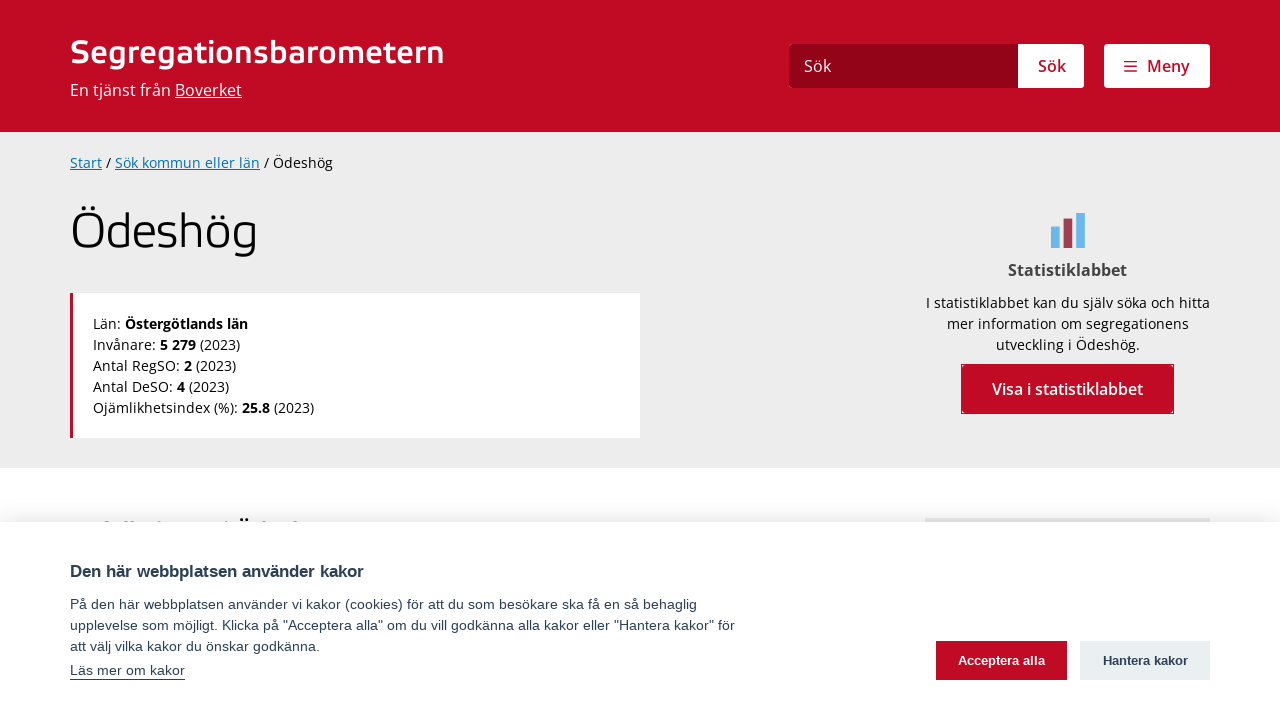

--- FILE ---
content_type: text/html; charset=UTF-8
request_url: https://segregationsbarometern.boverket.se/kommun/odeshog/
body_size: 20541
content:
<!doctype html>
<html lang="sv-SE">
  <head>
  <meta http-equiv="content-type" content="text/plain; charset=UTF-8">
  <meta http-equiv="x-ua-compatible" content="ie=edge">
  <meta name="viewport" content="width=device-width, initial-scale=1, shrink-to-fit=no">
  <link href="https://segregationsbarometern.boverket.se/app/themes/sage/resources/favicon.ico" rel="shortcut icon">

  <title>Ödeshög &#x2d; Segregationsbarometern</title>
	<style>img:is([sizes="auto" i], [sizes^="auto," i]) { contain-intrinsic-size: 3000px 1500px }</style>
	
<!-- The SEO Framework av Sybre Waaijer -->
<meta name="robots" content="max-snippet:-1,max-image-preview:standard,max-video-preview:-1" />
<link rel="canonical" href="https://segregationsbarometern.boverket.se/kommun/odeshog/" />
<meta property="og:type" content="article" />
<meta property="og:locale" content="sv_SE" />
<meta property="og:site_name" content="Segregationsbarometern" />
<meta property="og:title" content="Ödeshög" />
<meta property="og:url" content="https://segregationsbarometern.boverket.se/kommun/odeshog/" />
<meta property="article:published_time" content="2021-03-04T12:06:54+00:00" />
<meta property="article:modified_time" content="2021-03-04T12:06:54+00:00" />
<meta name="twitter:card" content="summary_large_image" />
<meta name="twitter:title" content="Ödeshög" />
<script type="application/ld+json">{"@context":"https://schema.org","@graph":[{"@type":"WebSite","@id":"https://segregationsbarometern.boverket.se/#/schema/WebSite","url":"https://segregationsbarometern.boverket.se/","name":"Segregationsbarometern","inLanguage":"sv-SE","potentialAction":{"@type":"SearchAction","target":{"@type":"EntryPoint","urlTemplate":"https://segregationsbarometern.boverket.se/search/{search_term_string}/"},"query-input":"required name=search_term_string"},"publisher":{"@type":"Organization","@id":"https://segregationsbarometern.boverket.se/#/schema/Organization","name":"Segregationsbarometern","url":"https://segregationsbarometern.boverket.se/"}},{"@type":"WebPage","@id":"https://segregationsbarometern.boverket.se/kommun/odeshog/","url":"https://segregationsbarometern.boverket.se/kommun/odeshog/","name":"Ödeshög &#x2d; Segregationsbarometern","inLanguage":"sv-SE","isPartOf":{"@id":"https://segregationsbarometern.boverket.se/#/schema/WebSite"},"breadcrumb":{"@type":"BreadcrumbList","@id":"https://segregationsbarometern.boverket.se/#/schema/BreadcrumbList","itemListElement":[{"@type":"ListItem","position":1,"item":"https://segregationsbarometern.boverket.se/","name":"Segregationsbarometern"},{"@type":"ListItem","position":2,"name":"Ödeshög"}]},"potentialAction":{"@type":"ReadAction","target":"https://segregationsbarometern.boverket.se/kommun/odeshog/"},"datePublished":"2021-03-04T12:06:54+00:00","dateModified":"2021-03-04T12:06:54+00:00"}]}</script>
<!-- / The SEO Framework av Sybre Waaijer | 2.07ms meta | 0.19ms boot -->

<script type="text/javascript">
/* <![CDATA[ */
window._wpemojiSettings = {"baseUrl":"https:\/\/s.w.org\/images\/core\/emoji\/16.0.1\/72x72\/","ext":".png","svgUrl":"https:\/\/s.w.org\/images\/core\/emoji\/16.0.1\/svg\/","svgExt":".svg","source":{"concatemoji":"https:\/\/segregationsbarometern.boverket.se\/wp\/wp-includes\/js\/wp-emoji-release.min.js?ver=6.8.3"}};
/*! This file is auto-generated */
!function(s,n){var o,i,e;function c(e){try{var t={supportTests:e,timestamp:(new Date).valueOf()};sessionStorage.setItem(o,JSON.stringify(t))}catch(e){}}function p(e,t,n){e.clearRect(0,0,e.canvas.width,e.canvas.height),e.fillText(t,0,0);var t=new Uint32Array(e.getImageData(0,0,e.canvas.width,e.canvas.height).data),a=(e.clearRect(0,0,e.canvas.width,e.canvas.height),e.fillText(n,0,0),new Uint32Array(e.getImageData(0,0,e.canvas.width,e.canvas.height).data));return t.every(function(e,t){return e===a[t]})}function u(e,t){e.clearRect(0,0,e.canvas.width,e.canvas.height),e.fillText(t,0,0);for(var n=e.getImageData(16,16,1,1),a=0;a<n.data.length;a++)if(0!==n.data[a])return!1;return!0}function f(e,t,n,a){switch(t){case"flag":return n(e,"\ud83c\udff3\ufe0f\u200d\u26a7\ufe0f","\ud83c\udff3\ufe0f\u200b\u26a7\ufe0f")?!1:!n(e,"\ud83c\udde8\ud83c\uddf6","\ud83c\udde8\u200b\ud83c\uddf6")&&!n(e,"\ud83c\udff4\udb40\udc67\udb40\udc62\udb40\udc65\udb40\udc6e\udb40\udc67\udb40\udc7f","\ud83c\udff4\u200b\udb40\udc67\u200b\udb40\udc62\u200b\udb40\udc65\u200b\udb40\udc6e\u200b\udb40\udc67\u200b\udb40\udc7f");case"emoji":return!a(e,"\ud83e\udedf")}return!1}function g(e,t,n,a){var r="undefined"!=typeof WorkerGlobalScope&&self instanceof WorkerGlobalScope?new OffscreenCanvas(300,150):s.createElement("canvas"),o=r.getContext("2d",{willReadFrequently:!0}),i=(o.textBaseline="top",o.font="600 32px Arial",{});return e.forEach(function(e){i[e]=t(o,e,n,a)}),i}function t(e){var t=s.createElement("script");t.src=e,t.defer=!0,s.head.appendChild(t)}"undefined"!=typeof Promise&&(o="wpEmojiSettingsSupports",i=["flag","emoji"],n.supports={everything:!0,everythingExceptFlag:!0},e=new Promise(function(e){s.addEventListener("DOMContentLoaded",e,{once:!0})}),new Promise(function(t){var n=function(){try{var e=JSON.parse(sessionStorage.getItem(o));if("object"==typeof e&&"number"==typeof e.timestamp&&(new Date).valueOf()<e.timestamp+604800&&"object"==typeof e.supportTests)return e.supportTests}catch(e){}return null}();if(!n){if("undefined"!=typeof Worker&&"undefined"!=typeof OffscreenCanvas&&"undefined"!=typeof URL&&URL.createObjectURL&&"undefined"!=typeof Blob)try{var e="postMessage("+g.toString()+"("+[JSON.stringify(i),f.toString(),p.toString(),u.toString()].join(",")+"));",a=new Blob([e],{type:"text/javascript"}),r=new Worker(URL.createObjectURL(a),{name:"wpTestEmojiSupports"});return void(r.onmessage=function(e){c(n=e.data),r.terminate(),t(n)})}catch(e){}c(n=g(i,f,p,u))}t(n)}).then(function(e){for(var t in e)n.supports[t]=e[t],n.supports.everything=n.supports.everything&&n.supports[t],"flag"!==t&&(n.supports.everythingExceptFlag=n.supports.everythingExceptFlag&&n.supports[t]);n.supports.everythingExceptFlag=n.supports.everythingExceptFlag&&!n.supports.flag,n.DOMReady=!1,n.readyCallback=function(){n.DOMReady=!0}}).then(function(){return e}).then(function(){var e;n.supports.everything||(n.readyCallback(),(e=n.source||{}).concatemoji?t(e.concatemoji):e.wpemoji&&e.twemoji&&(t(e.twemoji),t(e.wpemoji)))}))}((window,document),window._wpemojiSettings);
/* ]]> */
</script>
<style id='wp-emoji-styles-inline-css' type='text/css'>

	img.wp-smiley, img.emoji {
		display: inline !important;
		border: none !important;
		box-shadow: none !important;
		height: 1em !important;
		width: 1em !important;
		margin: 0 0.07em !important;
		vertical-align: -0.1em !important;
		background: none !important;
		padding: 0 !important;
	}
</style>
<link rel='stylesheet' id='wp-block-library-css' href='https://segregationsbarometern.boverket.se/wp/wp-includes/css/dist/block-library/style.min.css?ver=6.8.3' type='text/css' media='all' />
<style id='classic-theme-styles-inline-css' type='text/css'>
/*! This file is auto-generated */
.wp-block-button__link{color:#fff;background-color:#32373c;border-radius:9999px;box-shadow:none;text-decoration:none;padding:calc(.667em + 2px) calc(1.333em + 2px);font-size:1.125em}.wp-block-file__button{background:#32373c;color:#fff;text-decoration:none}
</style>
<style id='global-styles-inline-css' type='text/css'>
:root{--wp--preset--aspect-ratio--square: 1;--wp--preset--aspect-ratio--4-3: 4/3;--wp--preset--aspect-ratio--3-4: 3/4;--wp--preset--aspect-ratio--3-2: 3/2;--wp--preset--aspect-ratio--2-3: 2/3;--wp--preset--aspect-ratio--16-9: 16/9;--wp--preset--aspect-ratio--9-16: 9/16;--wp--preset--color--black: #000000;--wp--preset--color--cyan-bluish-gray: #abb8c3;--wp--preset--color--white: #ffffff;--wp--preset--color--pale-pink: #f78da7;--wp--preset--color--vivid-red: #cf2e2e;--wp--preset--color--luminous-vivid-orange: #ff6900;--wp--preset--color--luminous-vivid-amber: #fcb900;--wp--preset--color--light-green-cyan: #7bdcb5;--wp--preset--color--vivid-green-cyan: #00d084;--wp--preset--color--pale-cyan-blue: #8ed1fc;--wp--preset--color--vivid-cyan-blue: #0693e3;--wp--preset--color--vivid-purple: #9b51e0;--wp--preset--gradient--vivid-cyan-blue-to-vivid-purple: linear-gradient(135deg,rgba(6,147,227,1) 0%,rgb(155,81,224) 100%);--wp--preset--gradient--light-green-cyan-to-vivid-green-cyan: linear-gradient(135deg,rgb(122,220,180) 0%,rgb(0,208,130) 100%);--wp--preset--gradient--luminous-vivid-amber-to-luminous-vivid-orange: linear-gradient(135deg,rgba(252,185,0,1) 0%,rgba(255,105,0,1) 100%);--wp--preset--gradient--luminous-vivid-orange-to-vivid-red: linear-gradient(135deg,rgba(255,105,0,1) 0%,rgb(207,46,46) 100%);--wp--preset--gradient--very-light-gray-to-cyan-bluish-gray: linear-gradient(135deg,rgb(238,238,238) 0%,rgb(169,184,195) 100%);--wp--preset--gradient--cool-to-warm-spectrum: linear-gradient(135deg,rgb(74,234,220) 0%,rgb(151,120,209) 20%,rgb(207,42,186) 40%,rgb(238,44,130) 60%,rgb(251,105,98) 80%,rgb(254,248,76) 100%);--wp--preset--gradient--blush-light-purple: linear-gradient(135deg,rgb(255,206,236) 0%,rgb(152,150,240) 100%);--wp--preset--gradient--blush-bordeaux: linear-gradient(135deg,rgb(254,205,165) 0%,rgb(254,45,45) 50%,rgb(107,0,62) 100%);--wp--preset--gradient--luminous-dusk: linear-gradient(135deg,rgb(255,203,112) 0%,rgb(199,81,192) 50%,rgb(65,88,208) 100%);--wp--preset--gradient--pale-ocean: linear-gradient(135deg,rgb(255,245,203) 0%,rgb(182,227,212) 50%,rgb(51,167,181) 100%);--wp--preset--gradient--electric-grass: linear-gradient(135deg,rgb(202,248,128) 0%,rgb(113,206,126) 100%);--wp--preset--gradient--midnight: linear-gradient(135deg,rgb(2,3,129) 0%,rgb(40,116,252) 100%);--wp--preset--font-size--small: 13px;--wp--preset--font-size--medium: 20px;--wp--preset--font-size--large: 36px;--wp--preset--font-size--x-large: 42px;--wp--preset--spacing--20: 0.44rem;--wp--preset--spacing--30: 0.67rem;--wp--preset--spacing--40: 1rem;--wp--preset--spacing--50: 1.5rem;--wp--preset--spacing--60: 2.25rem;--wp--preset--spacing--70: 3.38rem;--wp--preset--spacing--80: 5.06rem;--wp--preset--shadow--natural: 6px 6px 9px rgba(0, 0, 0, 0.2);--wp--preset--shadow--deep: 12px 12px 50px rgba(0, 0, 0, 0.4);--wp--preset--shadow--sharp: 6px 6px 0px rgba(0, 0, 0, 0.2);--wp--preset--shadow--outlined: 6px 6px 0px -3px rgba(255, 255, 255, 1), 6px 6px rgba(0, 0, 0, 1);--wp--preset--shadow--crisp: 6px 6px 0px rgba(0, 0, 0, 1);}:where(.is-layout-flex){gap: 0.5em;}:where(.is-layout-grid){gap: 0.5em;}body .is-layout-flex{display: flex;}.is-layout-flex{flex-wrap: wrap;align-items: center;}.is-layout-flex > :is(*, div){margin: 0;}body .is-layout-grid{display: grid;}.is-layout-grid > :is(*, div){margin: 0;}:where(.wp-block-columns.is-layout-flex){gap: 2em;}:where(.wp-block-columns.is-layout-grid){gap: 2em;}:where(.wp-block-post-template.is-layout-flex){gap: 1.25em;}:where(.wp-block-post-template.is-layout-grid){gap: 1.25em;}.has-black-color{color: var(--wp--preset--color--black) !important;}.has-cyan-bluish-gray-color{color: var(--wp--preset--color--cyan-bluish-gray) !important;}.has-white-color{color: var(--wp--preset--color--white) !important;}.has-pale-pink-color{color: var(--wp--preset--color--pale-pink) !important;}.has-vivid-red-color{color: var(--wp--preset--color--vivid-red) !important;}.has-luminous-vivid-orange-color{color: var(--wp--preset--color--luminous-vivid-orange) !important;}.has-luminous-vivid-amber-color{color: var(--wp--preset--color--luminous-vivid-amber) !important;}.has-light-green-cyan-color{color: var(--wp--preset--color--light-green-cyan) !important;}.has-vivid-green-cyan-color{color: var(--wp--preset--color--vivid-green-cyan) !important;}.has-pale-cyan-blue-color{color: var(--wp--preset--color--pale-cyan-blue) !important;}.has-vivid-cyan-blue-color{color: var(--wp--preset--color--vivid-cyan-blue) !important;}.has-vivid-purple-color{color: var(--wp--preset--color--vivid-purple) !important;}.has-black-background-color{background-color: var(--wp--preset--color--black) !important;}.has-cyan-bluish-gray-background-color{background-color: var(--wp--preset--color--cyan-bluish-gray) !important;}.has-white-background-color{background-color: var(--wp--preset--color--white) !important;}.has-pale-pink-background-color{background-color: var(--wp--preset--color--pale-pink) !important;}.has-vivid-red-background-color{background-color: var(--wp--preset--color--vivid-red) !important;}.has-luminous-vivid-orange-background-color{background-color: var(--wp--preset--color--luminous-vivid-orange) !important;}.has-luminous-vivid-amber-background-color{background-color: var(--wp--preset--color--luminous-vivid-amber) !important;}.has-light-green-cyan-background-color{background-color: var(--wp--preset--color--light-green-cyan) !important;}.has-vivid-green-cyan-background-color{background-color: var(--wp--preset--color--vivid-green-cyan) !important;}.has-pale-cyan-blue-background-color{background-color: var(--wp--preset--color--pale-cyan-blue) !important;}.has-vivid-cyan-blue-background-color{background-color: var(--wp--preset--color--vivid-cyan-blue) !important;}.has-vivid-purple-background-color{background-color: var(--wp--preset--color--vivid-purple) !important;}.has-black-border-color{border-color: var(--wp--preset--color--black) !important;}.has-cyan-bluish-gray-border-color{border-color: var(--wp--preset--color--cyan-bluish-gray) !important;}.has-white-border-color{border-color: var(--wp--preset--color--white) !important;}.has-pale-pink-border-color{border-color: var(--wp--preset--color--pale-pink) !important;}.has-vivid-red-border-color{border-color: var(--wp--preset--color--vivid-red) !important;}.has-luminous-vivid-orange-border-color{border-color: var(--wp--preset--color--luminous-vivid-orange) !important;}.has-luminous-vivid-amber-border-color{border-color: var(--wp--preset--color--luminous-vivid-amber) !important;}.has-light-green-cyan-border-color{border-color: var(--wp--preset--color--light-green-cyan) !important;}.has-vivid-green-cyan-border-color{border-color: var(--wp--preset--color--vivid-green-cyan) !important;}.has-pale-cyan-blue-border-color{border-color: var(--wp--preset--color--pale-cyan-blue) !important;}.has-vivid-cyan-blue-border-color{border-color: var(--wp--preset--color--vivid-cyan-blue) !important;}.has-vivid-purple-border-color{border-color: var(--wp--preset--color--vivid-purple) !important;}.has-vivid-cyan-blue-to-vivid-purple-gradient-background{background: var(--wp--preset--gradient--vivid-cyan-blue-to-vivid-purple) !important;}.has-light-green-cyan-to-vivid-green-cyan-gradient-background{background: var(--wp--preset--gradient--light-green-cyan-to-vivid-green-cyan) !important;}.has-luminous-vivid-amber-to-luminous-vivid-orange-gradient-background{background: var(--wp--preset--gradient--luminous-vivid-amber-to-luminous-vivid-orange) !important;}.has-luminous-vivid-orange-to-vivid-red-gradient-background{background: var(--wp--preset--gradient--luminous-vivid-orange-to-vivid-red) !important;}.has-very-light-gray-to-cyan-bluish-gray-gradient-background{background: var(--wp--preset--gradient--very-light-gray-to-cyan-bluish-gray) !important;}.has-cool-to-warm-spectrum-gradient-background{background: var(--wp--preset--gradient--cool-to-warm-spectrum) !important;}.has-blush-light-purple-gradient-background{background: var(--wp--preset--gradient--blush-light-purple) !important;}.has-blush-bordeaux-gradient-background{background: var(--wp--preset--gradient--blush-bordeaux) !important;}.has-luminous-dusk-gradient-background{background: var(--wp--preset--gradient--luminous-dusk) !important;}.has-pale-ocean-gradient-background{background: var(--wp--preset--gradient--pale-ocean) !important;}.has-electric-grass-gradient-background{background: var(--wp--preset--gradient--electric-grass) !important;}.has-midnight-gradient-background{background: var(--wp--preset--gradient--midnight) !important;}.has-small-font-size{font-size: var(--wp--preset--font-size--small) !important;}.has-medium-font-size{font-size: var(--wp--preset--font-size--medium) !important;}.has-large-font-size{font-size: var(--wp--preset--font-size--large) !important;}.has-x-large-font-size{font-size: var(--wp--preset--font-size--x-large) !important;}
:where(.wp-block-post-template.is-layout-flex){gap: 1.25em;}:where(.wp-block-post-template.is-layout-grid){gap: 1.25em;}
:where(.wp-block-columns.is-layout-flex){gap: 2em;}:where(.wp-block-columns.is-layout-grid){gap: 2em;}
:root :where(.wp-block-pullquote){font-size: 1.5em;line-height: 1.6;}
</style>
<link rel='stylesheet' id='sage/app-css' href='https://segregationsbarometern.boverket.se/app/themes/sage/resources/../public/app-C_Rbj1jc.css?ver=6.8.3' type='text/css' media='all' />
<script type="text/javascript" src="https://segregationsbarometern.boverket.se/wp/wp-includes/js/jquery/jquery.min.js?ver=3.7.1" id="jquery-core-js"></script>
<script type="text/javascript" src="https://segregationsbarometern.boverket.se/wp/wp-includes/js/jquery/jquery-migrate.min.js?ver=3.4.1" id="jquery-migrate-js"></script>
<link rel="EditURI" type="application/rsd+xml" title="RSD" href="https://segregationsbarometern.boverket.se/wp/xmlrpc.php?rsd" />
<link rel="alternate" title="oEmbed (JSON)" type="application/json+oembed" href="https://segregationsbarometern.boverket.se/wp-json/oembed/1.0/embed?url=https%3A%2F%2Fsegregationsbarometern.boverket.se%2Fkommun%2Fodeshog%2F" />
<link rel="alternate" title="oEmbed (XML)" type="text/xml+oembed" href="https://segregationsbarometern.boverket.se/wp-json/oembed/1.0/embed?url=https%3A%2F%2Fsegregationsbarometern.boverket.se%2Fkommun%2Fodeshog%2F&#038;format=xml" />
    <script>
        const horizon = JSON.parse('{"ajaxUrl":"https:\/\/segregationsbarometern.boverket.se\/wp\/wp-admin\/admin-ajax.php","postUrl":"https:\/\/segregationsbarometern.boverket.se\/wp\/wp-admin\/admin-post.php","ajaxNonce":"5c6d81a042","homeUrl":"https:\/\/segregationsbarometern.boverket.se"}');
    </script>
        <script type="text/javascript">
        jQuery(document).ready(function() {
            var data = [ { value: 'Ale', url: 'https://segregationsbarometern.boverket.se/kommun/ale/', category: 'Kommun' }, { value: 'Alingsås', url: 'https://segregationsbarometern.boverket.se/kommun/alingsas/', category: 'Kommun' }, { value: 'Alvesta', url: 'https://segregationsbarometern.boverket.se/kommun/alvesta/', category: 'Kommun' }, { value: 'Aneby', url: 'https://segregationsbarometern.boverket.se/kommun/aneby/', category: 'Kommun' }, { value: 'Arboga', url: 'https://segregationsbarometern.boverket.se/kommun/arboga/', category: 'Kommun' }, { value: 'Arjeplog', url: 'https://segregationsbarometern.boverket.se/kommun/arjeplog/', category: 'Kommun' }, { value: 'Arvidsjaur', url: 'https://segregationsbarometern.boverket.se/kommun/arvidsjaur/', category: 'Kommun' }, { value: 'Arvika', url: 'https://segregationsbarometern.boverket.se/kommun/arvika/', category: 'Kommun' }, { value: 'Askersund', url: 'https://segregationsbarometern.boverket.se/kommun/askersund/', category: 'Kommun' }, { value: 'Avesta', url: 'https://segregationsbarometern.boverket.se/kommun/avesta/', category: 'Kommun' }, { value: 'Bengtsfors', url: 'https://segregationsbarometern.boverket.se/kommun/bengtsfors/', category: 'Kommun' }, { value: 'Berg', url: 'https://segregationsbarometern.boverket.se/kommun/berg/', category: 'Kommun' }, { value: 'Bjurholm', url: 'https://segregationsbarometern.boverket.se/kommun/bjurholm/', category: 'Kommun' }, { value: 'Bjuv', url: 'https://segregationsbarometern.boverket.se/kommun/bjuv/', category: 'Kommun' }, { value: 'Boden', url: 'https://segregationsbarometern.boverket.se/kommun/boden/', category: 'Kommun' }, { value: 'Bollebygd', url: 'https://segregationsbarometern.boverket.se/kommun/bollebygd/', category: 'Kommun' }, { value: 'Bollnäs', url: 'https://segregationsbarometern.boverket.se/kommun/bollnas/', category: 'Kommun' }, { value: 'Borgholm', url: 'https://segregationsbarometern.boverket.se/kommun/borgholm/', category: 'Kommun' }, { value: 'Borlänge', url: 'https://segregationsbarometern.boverket.se/kommun/borlange/', category: 'Kommun' }, { value: 'Borås', url: 'https://segregationsbarometern.boverket.se/kommun/boras/', category: 'Kommun' }, { value: 'Botkyrka', url: 'https://segregationsbarometern.boverket.se/kommun/botkyrka/', category: 'Kommun' }, { value: 'Boxholm', url: 'https://segregationsbarometern.boverket.se/kommun/boxholm/', category: 'Kommun' }, { value: 'Bromölla', url: 'https://segregationsbarometern.boverket.se/kommun/bromolla/', category: 'Kommun' }, { value: 'Bräcke', url: 'https://segregationsbarometern.boverket.se/kommun/bracke/', category: 'Kommun' }, { value: 'Burlöv', url: 'https://segregationsbarometern.boverket.se/kommun/burlov/', category: 'Kommun' }, { value: 'Båstad', url: 'https://segregationsbarometern.boverket.se/kommun/bastad/', category: 'Kommun' }, { value: 'Dals-Ed', url: 'https://segregationsbarometern.boverket.se/kommun/dals-ed/', category: 'Kommun' }, { value: 'Danderyd', url: 'https://segregationsbarometern.boverket.se/kommun/danderyd/', category: 'Kommun' }, { value: 'Degerfors', url: 'https://segregationsbarometern.boverket.se/kommun/degerfors/', category: 'Kommun' }, { value: 'Dorotea', url: 'https://segregationsbarometern.boverket.se/kommun/dorotea/', category: 'Kommun' }, { value: 'Eda', url: 'https://segregationsbarometern.boverket.se/kommun/eda/', category: 'Kommun' }, { value: 'Ekerö', url: 'https://segregationsbarometern.boverket.se/kommun/ekero/', category: 'Kommun' }, { value: 'Eksjö', url: 'https://segregationsbarometern.boverket.se/kommun/eksjo/', category: 'Kommun' }, { value: 'Emmaboda', url: 'https://segregationsbarometern.boverket.se/kommun/emmaboda/', category: 'Kommun' }, { value: 'Enköping', url: 'https://segregationsbarometern.boverket.se/kommun/enkoping/', category: 'Kommun' }, { value: 'Eskilstuna', url: 'https://segregationsbarometern.boverket.se/kommun/eskilstuna/', category: 'Kommun' }, { value: 'Eslöv', url: 'https://segregationsbarometern.boverket.se/kommun/eslov/', category: 'Kommun' }, { value: 'Essunga', url: 'https://segregationsbarometern.boverket.se/kommun/essunga/', category: 'Kommun' }, { value: 'Fagersta', url: 'https://segregationsbarometern.boverket.se/kommun/fagersta/', category: 'Kommun' }, { value: 'Falkenberg', url: 'https://segregationsbarometern.boverket.se/kommun/falkenberg/', category: 'Kommun' }, { value: 'Falköping', url: 'https://segregationsbarometern.boverket.se/kommun/falkoping/', category: 'Kommun' }, { value: 'Falun', url: 'https://segregationsbarometern.boverket.se/kommun/falun/', category: 'Kommun' }, { value: 'Filipstad', url: 'https://segregationsbarometern.boverket.se/kommun/filipstad/', category: 'Kommun' }, { value: 'Finspång', url: 'https://segregationsbarometern.boverket.se/kommun/finspang/', category: 'Kommun' }, { value: 'Flen', url: 'https://segregationsbarometern.boverket.se/kommun/flen/', category: 'Kommun' }, { value: 'Forshaga', url: 'https://segregationsbarometern.boverket.se/kommun/forshaga/', category: 'Kommun' }, { value: 'Färgelanda', url: 'https://segregationsbarometern.boverket.se/kommun/fargelanda/', category: 'Kommun' }, { value: 'Gagnef', url: 'https://segregationsbarometern.boverket.se/kommun/gagnef/', category: 'Kommun' }, { value: 'Gislaved', url: 'https://segregationsbarometern.boverket.se/kommun/gislaved/', category: 'Kommun' }, { value: 'Gnesta', url: 'https://segregationsbarometern.boverket.se/kommun/gnesta/', category: 'Kommun' }, { value: 'Gnosjö', url: 'https://segregationsbarometern.boverket.se/kommun/gnosjo/', category: 'Kommun' }, { value: 'Gotland', url: 'https://segregationsbarometern.boverket.se/kommun/gotland/', category: 'Kommun' }, { value: 'Grums', url: 'https://segregationsbarometern.boverket.se/kommun/grums/', category: 'Kommun' }, { value: 'Grästorp', url: 'https://segregationsbarometern.boverket.se/kommun/grastorp/', category: 'Kommun' }, { value: 'Gullspång', url: 'https://segregationsbarometern.boverket.se/kommun/gullspang/', category: 'Kommun' }, { value: 'Gällivare', url: 'https://segregationsbarometern.boverket.se/kommun/gallivare/', category: 'Kommun' }, { value: 'Gävle', url: 'https://segregationsbarometern.boverket.se/kommun/gavle/', category: 'Kommun' }, { value: 'Göteborg', url: 'https://segregationsbarometern.boverket.se/kommun/goteborg/', category: 'Kommun' }, { value: 'Götene', url: 'https://segregationsbarometern.boverket.se/kommun/gotene/', category: 'Kommun' }, { value: 'Habo', url: 'https://segregationsbarometern.boverket.se/kommun/habo-2/', category: 'Kommun' }, { value: 'Hagfors', url: 'https://segregationsbarometern.boverket.se/kommun/hagfors/', category: 'Kommun' }, { value: 'Hallsberg', url: 'https://segregationsbarometern.boverket.se/kommun/hallsberg/', category: 'Kommun' }, { value: 'Hallstahammar', url: 'https://segregationsbarometern.boverket.se/kommun/hallstahammar/', category: 'Kommun' }, { value: 'Halmstad', url: 'https://segregationsbarometern.boverket.se/kommun/halmstad/', category: 'Kommun' }, { value: 'Hammarö', url: 'https://segregationsbarometern.boverket.se/kommun/hammaro/', category: 'Kommun' }, { value: 'Haninge', url: 'https://segregationsbarometern.boverket.se/kommun/haninge/', category: 'Kommun' }, { value: 'Haparanda', url: 'https://segregationsbarometern.boverket.se/kommun/haparanda/', category: 'Kommun' }, { value: 'Heby', url: 'https://segregationsbarometern.boverket.se/kommun/heby/', category: 'Kommun' }, { value: 'Hedemora', url: 'https://segregationsbarometern.boverket.se/kommun/hedemora/', category: 'Kommun' }, { value: 'Helsingborg', url: 'https://segregationsbarometern.boverket.se/kommun/helsingborg/', category: 'Kommun' }, { value: 'Herrljunga', url: 'https://segregationsbarometern.boverket.se/kommun/herrljunga/', category: 'Kommun' }, { value: 'Hjo', url: 'https://segregationsbarometern.boverket.se/kommun/hjo/', category: 'Kommun' }, { value: 'Hofors', url: 'https://segregationsbarometern.boverket.se/kommun/hofors/', category: 'Kommun' }, { value: 'Huddinge', url: 'https://segregationsbarometern.boverket.se/kommun/huddinge/', category: 'Kommun' }, { value: 'Hudiksvall', url: 'https://segregationsbarometern.boverket.se/kommun/hudiksvall/', category: 'Kommun' }, { value: 'Hultsfred', url: 'https://segregationsbarometern.boverket.se/kommun/hultsfred/', category: 'Kommun' }, { value: 'Hylte', url: 'https://segregationsbarometern.boverket.se/kommun/hylte/', category: 'Kommun' }, { value: 'Håbo', url: 'https://segregationsbarometern.boverket.se/kommun/habo/', category: 'Kommun' }, { value: 'Hällefors', url: 'https://segregationsbarometern.boverket.se/kommun/hallefors/', category: 'Kommun' }, { value: 'Härjedalen', url: 'https://segregationsbarometern.boverket.se/kommun/harjedalen/', category: 'Kommun' }, { value: 'Härnösand', url: 'https://segregationsbarometern.boverket.se/kommun/harnosand/', category: 'Kommun' }, { value: 'Härryda', url: 'https://segregationsbarometern.boverket.se/kommun/harryda/', category: 'Kommun' }, { value: 'Hässleholm', url: 'https://segregationsbarometern.boverket.se/kommun/hassleholm/', category: 'Kommun' }, { value: 'Höganäs', url: 'https://segregationsbarometern.boverket.se/kommun/hoganas/', category: 'Kommun' }, { value: 'Högsby', url: 'https://segregationsbarometern.boverket.se/kommun/hogsby/', category: 'Kommun' }, { value: 'Hörby', url: 'https://segregationsbarometern.boverket.se/kommun/horby/', category: 'Kommun' }, { value: 'Höör', url: 'https://segregationsbarometern.boverket.se/kommun/hoor/', category: 'Kommun' }, { value: 'Jokkmokk', url: 'https://segregationsbarometern.boverket.se/kommun/jokkmokk/', category: 'Kommun' }, { value: 'Järfälla', url: 'https://segregationsbarometern.boverket.se/kommun/jarfalla/', category: 'Kommun' }, { value: 'Jönköping', url: 'https://segregationsbarometern.boverket.se/kommun/jonkoping/', category: 'Kommun' }, { value: 'Kalix', url: 'https://segregationsbarometern.boverket.se/kommun/kalix/', category: 'Kommun' }, { value: 'Kalmar', url: 'https://segregationsbarometern.boverket.se/kommun/kalmar/', category: 'Kommun' }, { value: 'Karlsborg', url: 'https://segregationsbarometern.boverket.se/kommun/karlsborg/', category: 'Kommun' }, { value: 'Karlshamn', url: 'https://segregationsbarometern.boverket.se/kommun/karlshamn/', category: 'Kommun' }, { value: 'Karlskoga', url: 'https://segregationsbarometern.boverket.se/kommun/karlskoga/', category: 'Kommun' }, { value: 'Karlskrona', url: 'https://segregationsbarometern.boverket.se/kommun/karlskrona/', category: 'Kommun' }, { value: 'Karlstad', url: 'https://segregationsbarometern.boverket.se/kommun/karlstad/', category: 'Kommun' }, { value: 'Katrineholm', url: 'https://segregationsbarometern.boverket.se/kommun/katrineholm/', category: 'Kommun' }, { value: 'Kil', url: 'https://segregationsbarometern.boverket.se/kommun/kil/', category: 'Kommun' }, { value: 'Kinda', url: 'https://segregationsbarometern.boverket.se/kommun/kinda/', category: 'Kommun' }, { value: 'Kiruna', url: 'https://segregationsbarometern.boverket.se/kommun/kiruna/', category: 'Kommun' }, { value: 'Klippan', url: 'https://segregationsbarometern.boverket.se/kommun/klippan/', category: 'Kommun' }, { value: 'Knivsta', url: 'https://segregationsbarometern.boverket.se/kommun/knivsta/', category: 'Kommun' }, { value: 'Kramfors', url: 'https://segregationsbarometern.boverket.se/kommun/kramfors/', category: 'Kommun' }, { value: 'Kristianstad', url: 'https://segregationsbarometern.boverket.se/kommun/kristianstad/', category: 'Kommun' }, { value: 'Kristinehamn', url: 'https://segregationsbarometern.boverket.se/kommun/kristinehamn/', category: 'Kommun' }, { value: 'Krokom', url: 'https://segregationsbarometern.boverket.se/kommun/krokom/', category: 'Kommun' }, { value: 'Kumla', url: 'https://segregationsbarometern.boverket.se/kommun/kumla/', category: 'Kommun' }, { value: 'Kungsbacka', url: 'https://segregationsbarometern.boverket.se/kommun/kungsbacka/', category: 'Kommun' }, { value: 'Kungsör', url: 'https://segregationsbarometern.boverket.se/kommun/kungsor/', category: 'Kommun' }, { value: 'Kungälv', url: 'https://segregationsbarometern.boverket.se/kommun/kungalv/', category: 'Kommun' }, { value: 'Kävlinge', url: 'https://segregationsbarometern.boverket.se/kommun/kavlinge/', category: 'Kommun' }, { value: 'Köping', url: 'https://segregationsbarometern.boverket.se/kommun/koping/', category: 'Kommun' }, { value: 'Laholm', url: 'https://segregationsbarometern.boverket.se/kommun/laholm/', category: 'Kommun' }, { value: 'Landskrona', url: 'https://segregationsbarometern.boverket.se/kommun/landskrona/', category: 'Kommun' }, { value: 'Laxå', url: 'https://segregationsbarometern.boverket.se/kommun/laxa/', category: 'Kommun' }, { value: 'Lekeberg', url: 'https://segregationsbarometern.boverket.se/kommun/lekeberg/', category: 'Kommun' }, { value: 'Leksand', url: 'https://segregationsbarometern.boverket.se/kommun/leksand/', category: 'Kommun' }, { value: 'Lerum', url: 'https://segregationsbarometern.boverket.se/kommun/lerum/', category: 'Kommun' }, { value: 'Lessebo', url: 'https://segregationsbarometern.boverket.se/kommun/lessebo/', category: 'Kommun' }, { value: 'Lidingö', url: 'https://segregationsbarometern.boverket.se/kommun/lidingo/', category: 'Kommun' }, { value: 'Lidköping', url: 'https://segregationsbarometern.boverket.se/kommun/lidkoping/', category: 'Kommun' }, { value: 'Lilla Edet', url: 'https://segregationsbarometern.boverket.se/kommun/lilla-edet/', category: 'Kommun' }, { value: 'Lindesberg', url: 'https://segregationsbarometern.boverket.se/kommun/lindesberg/', category: 'Kommun' }, { value: 'Linköping', url: 'https://segregationsbarometern.boverket.se/kommun/linkoping/', category: 'Kommun' }, { value: 'Ljungby', url: 'https://segregationsbarometern.boverket.se/kommun/ljungby/', category: 'Kommun' }, { value: 'Ljusdal', url: 'https://segregationsbarometern.boverket.se/kommun/ljusdal/', category: 'Kommun' }, { value: 'Ljusnarsberg', url: 'https://segregationsbarometern.boverket.se/kommun/ljusnarsberg/', category: 'Kommun' }, { value: 'Lomma', url: 'https://segregationsbarometern.boverket.se/kommun/lomma/', category: 'Kommun' }, { value: 'Ludvika', url: 'https://segregationsbarometern.boverket.se/kommun/ludvika/', category: 'Kommun' }, { value: 'Luleå', url: 'https://segregationsbarometern.boverket.se/kommun/lulea/', category: 'Kommun' }, { value: 'Lund', url: 'https://segregationsbarometern.boverket.se/kommun/lund/', category: 'Kommun' }, { value: 'Lycksele', url: 'https://segregationsbarometern.boverket.se/kommun/lycksele/', category: 'Kommun' }, { value: 'Lysekil', url: 'https://segregationsbarometern.boverket.se/kommun/lysekil/', category: 'Kommun' }, { value: 'Malmö', url: 'https://segregationsbarometern.boverket.se/kommun/malmo/', category: 'Kommun' }, { value: 'Malung-Sälen', url: 'https://segregationsbarometern.boverket.se/kommun/malung-salen/', category: 'Kommun' }, { value: 'Malå', url: 'https://segregationsbarometern.boverket.se/kommun/mala/', category: 'Kommun' }, { value: 'Mariestad', url: 'https://segregationsbarometern.boverket.se/kommun/mariestad/', category: 'Kommun' }, { value: 'Mark', url: 'https://segregationsbarometern.boverket.se/kommun/mark/', category: 'Kommun' }, { value: 'Markaryd', url: 'https://segregationsbarometern.boverket.se/kommun/markaryd/', category: 'Kommun' }, { value: 'Mellerud', url: 'https://segregationsbarometern.boverket.se/kommun/mellerud/', category: 'Kommun' }, { value: 'Mjölby', url: 'https://segregationsbarometern.boverket.se/kommun/mjolby/', category: 'Kommun' }, { value: 'Mora', url: 'https://segregationsbarometern.boverket.se/kommun/mora/', category: 'Kommun' }, { value: 'Motala', url: 'https://segregationsbarometern.boverket.se/kommun/motala/', category: 'Kommun' }, { value: 'Mullsjö', url: 'https://segregationsbarometern.boverket.se/kommun/mullsjo/', category: 'Kommun' }, { value: 'Munkedal', url: 'https://segregationsbarometern.boverket.se/kommun/munkedal/', category: 'Kommun' }, { value: 'Munkfors', url: 'https://segregationsbarometern.boverket.se/kommun/munkfors/', category: 'Kommun' }, { value: 'Mölndal', url: 'https://segregationsbarometern.boverket.se/kommun/molndal/', category: 'Kommun' }, { value: 'Mönsterås', url: 'https://segregationsbarometern.boverket.se/kommun/monsteras/', category: 'Kommun' }, { value: 'Mörbylånga', url: 'https://segregationsbarometern.boverket.se/kommun/morbylanga/', category: 'Kommun' }, { value: 'Nacka', url: 'https://segregationsbarometern.boverket.se/kommun/nacka/', category: 'Kommun' }, { value: 'Nora', url: 'https://segregationsbarometern.boverket.se/kommun/nora/', category: 'Kommun' }, { value: 'Norberg', url: 'https://segregationsbarometern.boverket.se/kommun/norberg/', category: 'Kommun' }, { value: 'Nordanstig', url: 'https://segregationsbarometern.boverket.se/kommun/nordanstig/', category: 'Kommun' }, { value: 'Nordmaling', url: 'https://segregationsbarometern.boverket.se/kommun/nordmaling/', category: 'Kommun' }, { value: 'Norrköping', url: 'https://segregationsbarometern.boverket.se/kommun/norrkoping/', category: 'Kommun' }, { value: 'Norrtälje', url: 'https://segregationsbarometern.boverket.se/kommun/norrtalje/', category: 'Kommun' }, { value: 'Norsjö', url: 'https://segregationsbarometern.boverket.se/kommun/norsjo/', category: 'Kommun' }, { value: 'Nybro', url: 'https://segregationsbarometern.boverket.se/kommun/nybro/', category: 'Kommun' }, { value: 'Nykvarn', url: 'https://segregationsbarometern.boverket.se/kommun/nykvarn/', category: 'Kommun' }, { value: 'Nyköping', url: 'https://segregationsbarometern.boverket.se/kommun/nykoping/', category: 'Kommun' }, { value: 'Nynäshamn', url: 'https://segregationsbarometern.boverket.se/kommun/nynashamn/', category: 'Kommun' }, { value: 'Nässjö', url: 'https://segregationsbarometern.boverket.se/kommun/nassjo/', category: 'Kommun' }, { value: 'Ockelbo', url: 'https://segregationsbarometern.boverket.se/kommun/ockelbo/', category: 'Kommun' }, { value: 'Olofström', url: 'https://segregationsbarometern.boverket.se/kommun/olofstrom/', category: 'Kommun' }, { value: 'Orsa', url: 'https://segregationsbarometern.boverket.se/kommun/orsa/', category: 'Kommun' }, { value: 'Orust', url: 'https://segregationsbarometern.boverket.se/kommun/orust/', category: 'Kommun' }, { value: 'Osby', url: 'https://segregationsbarometern.boverket.se/kommun/osby/', category: 'Kommun' }, { value: 'Oskarshamn', url: 'https://segregationsbarometern.boverket.se/kommun/oskarshamn/', category: 'Kommun' }, { value: 'Ovanåker', url: 'https://segregationsbarometern.boverket.se/kommun/ovanaker/', category: 'Kommun' }, { value: 'Oxelösund', url: 'https://segregationsbarometern.boverket.se/kommun/oxelosund/', category: 'Kommun' }, { value: 'Pajala', url: 'https://segregationsbarometern.boverket.se/kommun/pajala/', category: 'Kommun' }, { value: 'Partille', url: 'https://segregationsbarometern.boverket.se/kommun/partille/', category: 'Kommun' }, { value: 'Perstorp', url: 'https://segregationsbarometern.boverket.se/kommun/perstorp/', category: 'Kommun' }, { value: 'Piteå', url: 'https://segregationsbarometern.boverket.se/kommun/pitea/', category: 'Kommun' }, { value: 'Ragunda', url: 'https://segregationsbarometern.boverket.se/kommun/ragunda/', category: 'Kommun' }, { value: 'Robertsfors', url: 'https://segregationsbarometern.boverket.se/kommun/robertsfors/', category: 'Kommun' }, { value: 'Ronneby', url: 'https://segregationsbarometern.boverket.se/kommun/ronneby/', category: 'Kommun' }, { value: 'Rättvik', url: 'https://segregationsbarometern.boverket.se/kommun/rattvik/', category: 'Kommun' }, { value: 'Sala', url: 'https://segregationsbarometern.boverket.se/kommun/sala/', category: 'Kommun' }, { value: 'Salem', url: 'https://segregationsbarometern.boverket.se/kommun/salem/', category: 'Kommun' }, { value: 'Sandviken', url: 'https://segregationsbarometern.boverket.se/kommun/sandviken/', category: 'Kommun' }, { value: 'Sigtuna', url: 'https://segregationsbarometern.boverket.se/kommun/sigtuna/', category: 'Kommun' }, { value: 'Simrishamn', url: 'https://segregationsbarometern.boverket.se/kommun/simrishamn/', category: 'Kommun' }, { value: 'Sjöbo', url: 'https://segregationsbarometern.boverket.se/kommun/sjobo/', category: 'Kommun' }, { value: 'Skara', url: 'https://segregationsbarometern.boverket.se/kommun/skara/', category: 'Kommun' }, { value: 'Skellefteå', url: 'https://segregationsbarometern.boverket.se/kommun/skelleftea/', category: 'Kommun' }, { value: 'Skinnskatteberg', url: 'https://segregationsbarometern.boverket.se/kommun/skinnskatteberg/', category: 'Kommun' }, { value: 'Skurup', url: 'https://segregationsbarometern.boverket.se/kommun/skurup/', category: 'Kommun' }, { value: 'Skövde', url: 'https://segregationsbarometern.boverket.se/kommun/skovde/', category: 'Kommun' }, { value: 'Smedjebacken', url: 'https://segregationsbarometern.boverket.se/kommun/smedjebacken/', category: 'Kommun' }, { value: 'Sollefteå', url: 'https://segregationsbarometern.boverket.se/kommun/solleftea/', category: 'Kommun' }, { value: 'Sollentuna', url: 'https://segregationsbarometern.boverket.se/kommun/sollentuna/', category: 'Kommun' }, { value: 'Solna', url: 'https://segregationsbarometern.boverket.se/kommun/solna/', category: 'Kommun' }, { value: 'Sorsele', url: 'https://segregationsbarometern.boverket.se/kommun/sorsele/', category: 'Kommun' }, { value: 'Sotenäs', url: 'https://segregationsbarometern.boverket.se/kommun/sotenas/', category: 'Kommun' }, { value: 'Staffanstorp', url: 'https://segregationsbarometern.boverket.se/kommun/staffanstorp/', category: 'Kommun' }, { value: 'Stenungsund', url: 'https://segregationsbarometern.boverket.se/kommun/stenungsund/', category: 'Kommun' }, { value: 'Stockholm', url: 'https://segregationsbarometern.boverket.se/kommun/stockholm/', category: 'Kommun' }, { value: 'Storfors', url: 'https://segregationsbarometern.boverket.se/kommun/storfors/', category: 'Kommun' }, { value: 'Storuman', url: 'https://segregationsbarometern.boverket.se/kommun/storuman/', category: 'Kommun' }, { value: 'Strängnäs', url: 'https://segregationsbarometern.boverket.se/kommun/strangnas/', category: 'Kommun' }, { value: 'Strömstad', url: 'https://segregationsbarometern.boverket.se/kommun/stromstad/', category: 'Kommun' }, { value: 'Strömsund', url: 'https://segregationsbarometern.boverket.se/kommun/stromsund/', category: 'Kommun' }, { value: 'Sundbyberg', url: 'https://segregationsbarometern.boverket.se/kommun/sundbyberg/', category: 'Kommun' }, { value: 'Sundsvall', url: 'https://segregationsbarometern.boverket.se/kommun/sundsvall/', category: 'Kommun' }, { value: 'Sunne', url: 'https://segregationsbarometern.boverket.se/kommun/sunne/', category: 'Kommun' }, { value: 'Surahammar', url: 'https://segregationsbarometern.boverket.se/kommun/surahammar/', category: 'Kommun' }, { value: 'Svalöv', url: 'https://segregationsbarometern.boverket.se/kommun/svalov/', category: 'Kommun' }, { value: 'Svedala', url: 'https://segregationsbarometern.boverket.se/kommun/svedala/', category: 'Kommun' }, { value: 'Svenljunga', url: 'https://segregationsbarometern.boverket.se/kommun/svenljunga/', category: 'Kommun' }, { value: 'Säffle', url: 'https://segregationsbarometern.boverket.se/kommun/saffle/', category: 'Kommun' }, { value: 'Säter', url: 'https://segregationsbarometern.boverket.se/kommun/sater/', category: 'Kommun' }, { value: 'Sävsjö', url: 'https://segregationsbarometern.boverket.se/kommun/savsjo/', category: 'Kommun' }, { value: 'Söderhamn', url: 'https://segregationsbarometern.boverket.se/kommun/soderhamn/', category: 'Kommun' }, { value: 'Söderköping', url: 'https://segregationsbarometern.boverket.se/kommun/soderkoping/', category: 'Kommun' }, { value: 'Södertälje', url: 'https://segregationsbarometern.boverket.se/kommun/sodertalje/', category: 'Kommun' }, { value: 'Sölvesborg', url: 'https://segregationsbarometern.boverket.se/kommun/solvesborg/', category: 'Kommun' }, { value: 'Tanum', url: 'https://segregationsbarometern.boverket.se/kommun/tanum/', category: 'Kommun' }, { value: 'Tibro', url: 'https://segregationsbarometern.boverket.se/kommun/tibro/', category: 'Kommun' }, { value: 'Tidaholm', url: 'https://segregationsbarometern.boverket.se/kommun/tidaholm/', category: 'Kommun' }, { value: 'Tierp', url: 'https://segregationsbarometern.boverket.se/kommun/tierp/', category: 'Kommun' }, { value: 'Timrå', url: 'https://segregationsbarometern.boverket.se/kommun/timra/', category: 'Kommun' }, { value: 'Tingsryd', url: 'https://segregationsbarometern.boverket.se/kommun/tingsryd/', category: 'Kommun' }, { value: 'Tjörn', url: 'https://segregationsbarometern.boverket.se/kommun/tjorn/', category: 'Kommun' }, { value: 'Tomelilla', url: 'https://segregationsbarometern.boverket.se/kommun/tomelilla/', category: 'Kommun' }, { value: 'Torsby', url: 'https://segregationsbarometern.boverket.se/kommun/torsby/', category: 'Kommun' }, { value: 'Torsås', url: 'https://segregationsbarometern.boverket.se/kommun/torsas/', category: 'Kommun' }, { value: 'Tranemo', url: 'https://segregationsbarometern.boverket.se/kommun/tranemo/', category: 'Kommun' }, { value: 'Tranås', url: 'https://segregationsbarometern.boverket.se/kommun/tranas/', category: 'Kommun' }, { value: 'Trelleborg', url: 'https://segregationsbarometern.boverket.se/kommun/trelleborg/', category: 'Kommun' }, { value: 'Trollhättan', url: 'https://segregationsbarometern.boverket.se/kommun/trollhattan/', category: 'Kommun' }, { value: 'Trosa', url: 'https://segregationsbarometern.boverket.se/kommun/trosa/', category: 'Kommun' }, { value: 'Tyresö', url: 'https://segregationsbarometern.boverket.se/kommun/tyreso/', category: 'Kommun' }, { value: 'Täby', url: 'https://segregationsbarometern.boverket.se/kommun/taby/', category: 'Kommun' }, { value: 'Töreboda', url: 'https://segregationsbarometern.boverket.se/kommun/toreboda/', category: 'Kommun' }, { value: 'Uddevalla', url: 'https://segregationsbarometern.boverket.se/kommun/uddevalla/', category: 'Kommun' }, { value: 'Ulricehamn', url: 'https://segregationsbarometern.boverket.se/kommun/ulricehamn/', category: 'Kommun' }, { value: 'Umeå', url: 'https://segregationsbarometern.boverket.se/kommun/umea/', category: 'Kommun' }, { value: 'Upplands Väsby', url: 'https://segregationsbarometern.boverket.se/kommun/upplands-vasby/', category: 'Kommun' }, { value: 'Upplands-Bro', url: 'https://segregationsbarometern.boverket.se/kommun/upplands-bro/', category: 'Kommun' }, { value: 'Uppsala', url: 'https://segregationsbarometern.boverket.se/kommun/uppsala/', category: 'Kommun' }, { value: 'Uppvidinge', url: 'https://segregationsbarometern.boverket.se/kommun/uppvidinge/', category: 'Kommun' }, { value: 'Vadstena', url: 'https://segregationsbarometern.boverket.se/kommun/vadstena/', category: 'Kommun' }, { value: 'Vaggeryd', url: 'https://segregationsbarometern.boverket.se/kommun/vaggeryd/', category: 'Kommun' }, { value: 'Valdemarsvik', url: 'https://segregationsbarometern.boverket.se/kommun/valdemarsvik/', category: 'Kommun' }, { value: 'Vallentuna', url: 'https://segregationsbarometern.boverket.se/kommun/vallentuna/', category: 'Kommun' }, { value: 'Vansbro', url: 'https://segregationsbarometern.boverket.se/kommun/vansbro/', category: 'Kommun' }, { value: 'Vara', url: 'https://segregationsbarometern.boverket.se/kommun/vara/', category: 'Kommun' }, { value: 'Varberg', url: 'https://segregationsbarometern.boverket.se/kommun/varberg/', category: 'Kommun' }, { value: 'Vaxholm', url: 'https://segregationsbarometern.boverket.se/kommun/vaxholm/', category: 'Kommun' }, { value: 'Vellinge', url: 'https://segregationsbarometern.boverket.se/kommun/vellinge/', category: 'Kommun' }, { value: 'Vetlanda', url: 'https://segregationsbarometern.boverket.se/kommun/vetlanda/', category: 'Kommun' }, { value: 'Vilhelmina', url: 'https://segregationsbarometern.boverket.se/kommun/vilhelmina/', category: 'Kommun' }, { value: 'Vimmerby', url: 'https://segregationsbarometern.boverket.se/kommun/vimmerby/', category: 'Kommun' }, { value: 'Vindeln', url: 'https://segregationsbarometern.boverket.se/kommun/vindeln/', category: 'Kommun' }, { value: 'Vingåker', url: 'https://segregationsbarometern.boverket.se/kommun/vingaker/', category: 'Kommun' }, { value: 'Vårgårda', url: 'https://segregationsbarometern.boverket.se/kommun/vargarda/', category: 'Kommun' }, { value: 'Vänersborg', url: 'https://segregationsbarometern.boverket.se/kommun/vanersborg/', category: 'Kommun' }, { value: 'Vännäs', url: 'https://segregationsbarometern.boverket.se/kommun/vannas/', category: 'Kommun' }, { value: 'Värmdö', url: 'https://segregationsbarometern.boverket.se/kommun/varmdo/', category: 'Kommun' }, { value: 'Värnamo', url: 'https://segregationsbarometern.boverket.se/kommun/varnamo/', category: 'Kommun' }, { value: 'Västervik', url: 'https://segregationsbarometern.boverket.se/kommun/vastervik/', category: 'Kommun' }, { value: 'Västerås', url: 'https://segregationsbarometern.boverket.se/kommun/vasteras/', category: 'Kommun' }, { value: 'Växjö', url: 'https://segregationsbarometern.boverket.se/kommun/vaxjo/', category: 'Kommun' }, { value: 'Ydre', url: 'https://segregationsbarometern.boverket.se/kommun/ydre/', category: 'Kommun' }, { value: 'Ystad', url: 'https://segregationsbarometern.boverket.se/kommun/ystad/', category: 'Kommun' }, { value: 'Åmål', url: 'https://segregationsbarometern.boverket.se/kommun/amal/', category: 'Kommun' }, { value: 'Ånge', url: 'https://segregationsbarometern.boverket.se/kommun/ange/', category: 'Kommun' }, { value: 'Åre', url: 'https://segregationsbarometern.boverket.se/kommun/are/', category: 'Kommun' }, { value: 'Årjäng', url: 'https://segregationsbarometern.boverket.se/kommun/arjang/', category: 'Kommun' }, { value: 'Åsele', url: 'https://segregationsbarometern.boverket.se/kommun/asele/', category: 'Kommun' }, { value: 'Åstorp', url: 'https://segregationsbarometern.boverket.se/kommun/astorp/', category: 'Kommun' }, { value: 'Åtvidaberg', url: 'https://segregationsbarometern.boverket.se/kommun/atvidaberg/', category: 'Kommun' }, { value: 'Älmhult', url: 'https://segregationsbarometern.boverket.se/kommun/almhult/', category: 'Kommun' }, { value: 'Älvdalen', url: 'https://segregationsbarometern.boverket.se/kommun/alvdalen/', category: 'Kommun' }, { value: 'Älvkarleby', url: 'https://segregationsbarometern.boverket.se/kommun/alvkarleby/', category: 'Kommun' }, { value: 'Älvsbyn', url: 'https://segregationsbarometern.boverket.se/kommun/alvsbyn/', category: 'Kommun' }, { value: 'Ängelholm', url: 'https://segregationsbarometern.boverket.se/kommun/angelholm/', category: 'Kommun' }, { value: 'Öckerö', url: 'https://segregationsbarometern.boverket.se/kommun/ockero/', category: 'Kommun' }, { value: 'Ödeshög', url: 'https://segregationsbarometern.boverket.se/kommun/odeshog/', category: 'Kommun' }, { value: 'Örebro', url: 'https://segregationsbarometern.boverket.se/kommun/orebro/', category: 'Kommun' }, { value: 'Örkelljunga', url: 'https://segregationsbarometern.boverket.se/kommun/orkelljunga/', category: 'Kommun' }, { value: 'Örnsköldsvik', url: 'https://segregationsbarometern.boverket.se/kommun/ornskoldsvik/', category: 'Kommun' }, { value: 'Östersund', url: 'https://segregationsbarometern.boverket.se/kommun/ostersund/', category: 'Kommun' }, { value: 'Österåker', url: 'https://segregationsbarometern.boverket.se/kommun/osteraker/', category: 'Kommun' }, { value: 'Östhammar', url: 'https://segregationsbarometern.boverket.se/kommun/osthammar/', category: 'Kommun' }, { value: 'Östra Göinge', url: 'https://segregationsbarometern.boverket.se/kommun/ostra-goinge/', category: 'Kommun' }, { value: 'Överkalix', url: 'https://segregationsbarometern.boverket.se/kommun/overkalix/', category: 'Kommun' }, { value: 'Övertorneå', url: 'https://segregationsbarometern.boverket.se/kommun/overtornea/', category: 'Kommun' }, { value: 'Blekinge län', url: 'https://segregationsbarometern.boverket.se/lan/blekinge-lan/', category: 'Län' }, { value: 'Dalarnas län', url: 'https://segregationsbarometern.boverket.se/lan/dalarnas-lan/', category: 'Län' }, { value: 'Gotlands län', url: 'https://segregationsbarometern.boverket.se/lan/gotlands-lan/', category: 'Län' }, { value: 'Gävleborgs län', url: 'https://segregationsbarometern.boverket.se/lan/gavleborgs-lan/', category: 'Län' }, { value: 'Hallands län', url: 'https://segregationsbarometern.boverket.se/lan/hallands-lan/', category: 'Län' }, { value: 'Jämtlands län', url: 'https://segregationsbarometern.boverket.se/lan/jamtlands-lan/', category: 'Län' }, { value: 'Jönköpings län', url: 'https://segregationsbarometern.boverket.se/lan/jonkopings-lan/', category: 'Län' }, { value: 'Kalmar län', url: 'https://segregationsbarometern.boverket.se/lan/kalmar-lan/', category: 'Län' }, { value: 'Kronobergs län', url: 'https://segregationsbarometern.boverket.se/lan/kronobergs-lan/', category: 'Län' }, { value: 'Norrbottens län', url: 'https://segregationsbarometern.boverket.se/lan/norrbottens-lan/', category: 'Län' }, { value: 'Skåne län', url: 'https://segregationsbarometern.boverket.se/lan/skane-lan/', category: 'Län' }, { value: 'Stockholms län', url: 'https://segregationsbarometern.boverket.se/lan/stockholms-lan/', category: 'Län' }, { value: 'Södermanlands län', url: 'https://segregationsbarometern.boverket.se/lan/sodermanlands-lan/', category: 'Län' }, { value: 'Uppsala län', url: 'https://segregationsbarometern.boverket.se/lan/uppsala-lan/', category: 'Län' }, { value: 'Värmlands län', url: 'https://segregationsbarometern.boverket.se/lan/varmlands-lan/', category: 'Län' }, { value: 'Västerbottens län', url: 'https://segregationsbarometern.boverket.se/lan/vasterbottens-lan/', category: 'Län' }, { value: 'Västernorrlands län', url: 'https://segregationsbarometern.boverket.se/lan/vasternorrlands-lan/', category: 'Län' }, { value: 'Västmanlands län', url: 'https://segregationsbarometern.boverket.se/lan/vastmanlands-lan/', category: 'Län' }, { value: 'Västra Götalands län', url: 'https://segregationsbarometern.boverket.se/lan/vastra-gotalands-lan/', category: 'Län' }, { value: 'Örebro län', url: 'https://segregationsbarometern.boverket.se/lan/orebro-lan/', category: 'Län' }, { value: 'Östergötlands län', url: 'https://segregationsbarometern.boverket.se/lan/ostergotlands-lan/', category: 'Län' },  ];
            function split( val ) {
              return val.split( /,\s*/ );
            }
            function extractLast( term ) {
              return split( term ).pop();
            }
            jQuery.widget( "custom.catcomplete", jQuery.ui.autocomplete, {
                _create: function() {
                    this._super();
                    this.widget().menu( "option", "items", "> :not(.ui-autocomplete-category)" );
                },
                _renderMenu: function( ul, items ) {
                    var that = this,
                    currentCategory = "";
                    jQuery.each( items, function( index, item ) {
                        var li;
                        if ( item.category != currentCategory ) {
                            ul.append( "<li class='ui-autocomplete-category'>" + item.category + "</li>" );
                            currentCategory = item.category;
                        }
                        li = that._renderItemData( ul, item );
                        if ( item.category ) {
                            li.attr( "aria-label", item.category + " : " + item.label );
                        }
                    });
                }
            });

            jQuery('#loc_search').catcomplete({
                source: data,
                minLength: 0,
                messages: {
                    noResults: 'Inga resultat hittades.',
                    results: (amount) => {
                        return 'Din sökning gav ' + amount + ' resultat. Använd pil upp och ned för att navigera bland alternativen.'
                    }
                },
                select: (event, ui) => {
                    window.location = ui.item.url;
                },
                open: ($event, ui) => {
                    var $widget = jQuery("ul.ui-autocomplete");
                    var $input = jQuery("#loc_search");
                    $widget.css("position", "absolute");
                    $widget.css("top", "100%");
                    $widget.css("left", "0");
                    jQuery("#inputholder").append($widget);
                },
            }).focus(() => {
                jQuery('#loc_search').catcomplete("search", jQuery('#loc_search').val());
            });
        });
    </script>
            <!-- Matomo -->
        <script>
        var _paq = window._paq = window._paq || [];
        /* tracker methods like "setCustomDimension" should be called before "trackPageView" */
        _paq.push(['trackPageView']);
        _paq.push(['enableLinkTracking']);
        (function() {
            var u="https://sb-stats.boverket.se/";
            _paq.push(['setTrackerUrl', u+'matomo.php']);
            _paq.push(['setSiteId', '1']);
            _paq.push(['enableHeartBeatTimer', 5]);
            var d=document, g=d.createElement('script'), s=d.getElementsByTagName('script')[0];
            g.async=true; g.src=u+'matomo.js'; s.parentNode.insertBefore(g,s);
        })();
        </script>
        <!-- End Matomo Code -->
        <style type="text/css">.recentcomments a{display:inline !important;padding:0 !important;margin:0 !important;}</style>  <script>
  var geojsonPath = 'https://segregationsbarometern.boverket.se/geojson';
  var ajaxObj = {
    url: 'https://segregationsbarometern.boverket.se/wp/wp-admin/admin-ajax.php',
    nonce: '095b799d35'
  };
  </script>

                  </head>
  <body class="wp-singular municipality-template-default single single-municipality postid-408 wp-theme-sageresources common odeshog overflow-x-hidden app-data index-data singular-data single-data single-municipality-data single-municipality-odeshog-data">
    
    <a class="screen-reader-text" href="#main-content">Hoppa till innehåll</a>

    <header class="site-banner w-full bg-primary text-white top-0 640:relative print:shadow-none print:relative">
    <div class="container flex items-center justify-between py-8 1024:py-12">
        <div class="mr-16 logotype">
            <a class="text-white text-[20px] 768:text-h2 no-underline font-medium font-heading" href="https://segregationsbarometern.boverket.se">Segregationsbarometern</a>
            <div><p>En tjänst från <a href="https://www.boverket.se/">Boverket</a></p>
</div>
        </div>

        <div class="ml-auto hidden mr-8 1024:inline-block print:hidden">
            <form class="flex bg-white 1024:bg-gray-light overflow-hidden rounded-md" role="search" action="https://segregationsbarometern.boverket.se">
        <label class="sr-only text-black bg-white" for="global-search-84">Sök</label>
    <input
        class="bg-primary-dark px-6 py-4 font-normal text-white text-placeholder placeholder-white"
        type="search"
        placeholder="Sök"
        name="s"
        id="global-search-84"
        value=""
    >
    <input type="hidden" id="_wpnonce" name="_wpnonce" value="6baa96c75a">
    <button type="submit" class="px-8 -mr-1 bg-white text-primary hover:bg-gray-medium focus:bg-gray-lightest focus:text-gray-dark font-semibold">Sök</button>
</form>
        </div>

        <button
            type="button"
            id="open-header-navigation"
            class="flex items-center bg-primary 1024:bg-white text-primary 1024:px-8 1024:py-4 print:hidden rounded-md 1024:hover:bg-gray-medium focus:ring font-semibold"
            aria-label="Visa meny"
            aria-expanded="false"
            aria-controls="header-navigation"
        >
            <div class="fa-open-icon-cont">
                <i class="text-5xl text-white 1024:text-primary 1024:text-2xl far fa-bars"></i>
            </div>

            <div class="fa-close-icon-cont hidden">
                <i class="text-6xl text-white fas fa-xmark"></i>
            </div>
            <span class="hidden text-button ml-4 1024:inline-block">Meny</span>
        </button>

        <nav
            id="header-navigation"
            class="bg-gray-light flex hidden 1024:flex flex-col fixed right-negative-100 z-1100 w-full px-6 py-12 invisible ease-in-out overflow-y-auto 1024:w-desktopNav top-[83px] 1024:top-0 1024:h-screen 1024:px-18 1024:transition-all 1024:duration-300 print:hidden"
            aria-label="Huvudmeny"
            aria-hidden="true"
        >
            <button
                type="button"
                id="close-header-navigation"
                class="ml-auto hidden 1024:inline-block"
                aria-label="Stäng meny"
            >
                <i class="fas fa-xmark text-6xl text-primary"></i>
            </button>

            <ul class="m-0 inline-flex flex-col">
                    
                                        
                                        
                                        
            
                                        
                            <li class="list-none  mt-10 1024:mt-10 mb-2 1024:mb-4 ">
                    <span class="text-black w-[calc(100%-theme(width.16))] text-[1.4rem] text-gray-dark uppercase">Våra tjänster:</span>
                </li>
                                
                                        
                                        
                                        
            
                                        
                            <li class="list-none  mb-2 1024:mb-4 ">
                    <a class="text-gray-dark flex hover:underline decoration-gray  leading-button text-black font-normal text-h4 no-underline labb-header-link " href="https://segregationsbarometern.boverket.se/statistiklabbet/#/map" >
                                                    <div class="text-black w-16 flex justify-center items-center -ml-4">
                                <i class="fa-solid fa-chart-bar"></i>
                            </div>
                                                <span class="text-black w-[calc(100%-theme(width.16))]">Statistiklabbet</span>
                    </a>
                </li>
                                
                                        
                                        
                                        
            
                                        
                            <li class="list-none  mb-2 1024:mb-4 ">
                    <a class="text-gray-dark flex hover:underline decoration-gray  leading-button text-black font-normal text-h4 no-underline labb-header-link " href="https://segregationsbarometern.boverket.se/omradesstatistik/#/map" >
                                                    <div class="text-black w-16 flex justify-center items-center -ml-4">
                                <i class="fa-solid fa-globe-stand"></i>
                            </div>
                                                <span class="text-black w-[calc(100%-theme(width.16))]">Områdesstatistik</span>
                    </a>
                </li>
                                
                                        
                                        
                                        
            
            
                            <li class="list-none  mb-2 1024:mb-4 ">
                    <a class="text-gray-dark flex hover:underline decoration-gray  leading-button text-black font-normal text-h4 no-underline " href="https://segregationsbarometern.boverket.se/sok-kommun-eller-lan/" >
                                                    <div class="text-black w-16 flex justify-center items-center -ml-4">
                                <i class="fa-solid fa-magnifying-glass-location"></i>
                            </div>
                                                <span class="text-black w-[calc(100%-theme(width.16))]">Sök kommun eller län</span>
                    </a>
                </li>
                                
                                        
                                        
                                        
            
            
                            <li class="list-none  mt-10 1024:mt-10 mb-2 1024:mb-4 ">
                    <span class="text-black w-[calc(100%-theme(width.16))] text-[1.4rem] text-gray-dark uppercase">Socioekonomisk segregation:</span>
                </li>
                                
                                        
                                        
                                        
            
            
                            <li class="list-none  mb-2 1024:mb-4 ">
                    <a class="text-gray-dark flex hover:underline decoration-gray  leading-button text-black font-normal text-h4 no-underline " href="https://segregationsbarometern.boverket.se/ojamlikhetsindex-och-omradestyper/" >
                                                <span class="text-black w-[calc(100%-theme(width.16))]">Ojämlikhetsindex och områdestyper</span>
                    </a>
                </li>
                                
                                        
                                        
                                        
            
            
                            <li class="list-none  mb-2 1024:mb-4 ">
                    <a class="text-gray-dark flex hover:underline decoration-gray  leading-button text-black font-normal text-h4 no-underline " href="https://segregationsbarometern.boverket.se/vad-ar-segregation/" >
                                                <span class="text-black w-[calc(100%-theme(width.16))]">Vad är segregation</span>
                    </a>
                </li>
                                
                                        
                                        
                                        
            
            
                            <li class="list-none  mb-2 1024:mb-4 ">
                    <a class="text-gray-dark flex hover:underline decoration-gray  leading-button text-black font-normal text-h4 no-underline " href="https://segregationsbarometern.boverket.se/guide-till-att-mata-segregation/" >
                                                <span class="text-black w-[calc(100%-theme(width.16))]">Kom igång med segregationsbarometern</span>
                    </a>
                </li>
                                
                                        
                                        
                                        
            
            
                            <li class="list-none  mt-10 1024:mt-10 mb-2 1024:mb-4 ">
                    <span class="text-black w-[calc(100%-theme(width.16))] text-[1.4rem] text-gray-dark uppercase">Segregationsbarometern:</span>
                </li>
                                
                                        
                                        
                                        
            
            
                            <li class="list-none  mb-2 1024:mb-4 ">
                    <a class="text-gray-dark flex hover:underline decoration-gray  leading-button text-black font-normal text-h4 no-underline " href="https://segregationsbarometern.boverket.se/om-segregationsbarometern/" >
                                                <span class="text-black w-[calc(100%-theme(width.16))]">Om segregationsbarometern</span>
                    </a>
                </li>
                                
                                        
                                        
                                        
            
            
                            <li class="list-none  mb-2 1024:mb-4 ">
                    <a class="text-gray-dark flex hover:underline decoration-gray  leading-button text-black font-normal text-h4 no-underline " href="https://segregationsbarometern.boverket.se/ordlista/" >
                                                <span class="text-black w-[calc(100%-theme(width.16))]">Ordlista</span>
                    </a>
                </li>
                                
                                        
                                        
                                        
            
            
                            <li class="list-none  mb-2 1024:mb-4 ">
                    <a class="text-gray-dark flex hover:underline decoration-gray  leading-button text-black font-normal text-h4 no-underline " href="https://segregationsbarometern.boverket.se/vanliga-fragor-och-svar/" >
                                                <span class="text-black w-[calc(100%-theme(width.16))]">Vanliga frågor och svar</span>
                    </a>
                </li>
                                
                                        
                                        
                                        
            
            
                            <li class="list-none  mb-2 1024:mb-4 ">
                    <a class="text-gray-dark flex hover:underline decoration-gray  leading-button text-black font-normal text-h4 no-underline " href="https://segregationsbarometern.boverket.se/boverkets-arbete/" >
                                                <span class="text-black w-[calc(100%-theme(width.16))]">Boverkets arbete</span>
                    </a>
                </li>
                                
                                        
                                        
                                        
            
            
                            <li class="list-none  mb-2 1024:mb-4 ">
                    <a class="text-gray-dark flex hover:underline decoration-gray  leading-button text-black font-normal text-h4 no-underline " href="https://segregationsbarometern.boverket.se/rapporter" >
                                                <span class="text-black w-[calc(100%-theme(width.16))]">Rapporter</span>
                    </a>
                </li>
                                
                                        
                                        
                                        
            
            
                            <li class="list-none  mb-2 1024:mb-4 ">
                    <a class="text-gray-dark flex hover:underline decoration-gray  leading-button text-black font-normal text-h4 no-underline " href="https://segregationsbarometern.boverket.se/nyhetsarkiv" >
                                                <span class="text-black w-[calc(100%-theme(width.16))]">Nyhetsarkiv</span>
                    </a>
                </li>
                                
                                        
                                        
                                        
                                        
            
                            <li class="list-none  mb-2 1024:mb-4 ">
                    <a class="text-gray-dark flex hover:underline decoration-gray  leading-button text-black font-normal text-h4 no-underline " href="https://www.boverket.se/sv/samhallsplanering/boendesegregation/om-boendesegregation" target="_blank" rel="noopener">
                                                <span class="text-black w-[calc(100%-theme(width.16))]">Läs mer om segregation på boverket.se</span>
                    </a>
                </li>
                                
                                        
                                        
                                        
            
            
                            <li class="list-none  mt-10 1024:mt-10 mb-2 1024:mb-4 ">
                    <span class="text-black w-[calc(100%-theme(width.16))] text-[1.4rem] text-gray-dark uppercase">Om webbplatsen</span>
                </li>
                                
                                        
                                        
                                        
            
            
                            <li class="list-none  mb-2 1024:mb-4 ">
                    <a class="text-gray-dark flex hover:underline decoration-gray  leading-button text-black font-normal text-h4 no-underline " href="https://segregationsbarometern.boverket.se/om-webbplatsen-segregationsbarometern/" >
                                                <span class="text-black w-[calc(100%-theme(width.16))]">Om webbplatsen</span>
                    </a>
                </li>
                                
                                        
                                        
                                        
            
            
                            <li class="list-none  mb-2 1024:mb-4 ">
                    <a class="text-gray-dark flex hover:underline decoration-gray  leading-button text-black font-normal text-h4 no-underline " href="https://segregationsbarometern.boverket.se/om-webbplatsen-segregationsbarometern/tillganglighetsredogorelse/" >
                                                <span class="text-black w-[calc(100%-theme(width.16))]">Tillgänglighetsredogörelse</span>
                    </a>
                </li>
                                
                                        
                                        
                                        
            
            
                            <li class="list-none  mb-2 1024:mb-4 ">
                    <a class="text-gray-dark flex hover:underline decoration-gray  leading-button text-black font-normal text-h4 no-underline " href="https://segregationsbarometern.boverket.se/om-kakor/" >
                                                <span class="text-black w-[calc(100%-theme(width.16))]">Om kakor</span>
                    </a>
                </li>
                        </ul>

            <div class="pb-64 inline-block 1024:hidden mr-auto mt-8 1024:mt-0">
                <form class="flex bg-white 1024:bg-gray-light overflow-hidden rounded-md" role="search" action="https://segregationsbarometern.boverket.se">
        <label class="sr-only text-black bg-white" for="global-search-88">Sök</label>
    <input
        class="bg-primary-dark px-6 py-4 font-normal text-white text-placeholder placeholder-white"
        type="search"
        placeholder="Sök"
        name="s"
        id="global-search-88"
        value=""
    >
    <input type="hidden" id="_wpnonce" name="_wpnonce" value="6baa96c75a">
    <button type="submit" class="px-8 -mr-1 bg-white text-primary hover:bg-gray-medium focus:bg-gray-lightest focus:text-gray-dark font-semibold">Sök</button>
</form>
            </div>
        </nav>

        <div id="header-navigation-background-overlay" class="bg-gray-light opacity-0 w-screen h-screen fixed top-0 left-0 z-1050 transition-all duration-300 invisible print:hidden"></div>
    </div>
</header>

    <div class="container" role="document">
      <div class="content">
        <main id="main-content" class="">
                 <div class="alignfully px-8 pt-8 text-small font-normal 1024:px-20 bg-gray-light">
    <div class="mx-auto container">
        <a class="font-normal" href="https://segregationsbarometern.boverket.se">Start</a>
        /
        <a class="font-normal" href="https://segregationsbarometern.boverket.se/sok-kommun-eller-lan/">Sök kommun eller län</a>
        /
        <span class="font-normal">Ödeshög</span>
    </div>
</div>
<div class="alignfully pt-18 pb-12 640:pt-12 bg-gray-light">
    <div class="container">
        <div class="flex flex-col 768:flex-row">
            <div class="flex flex-col 1024:w-1/2 768:w-3/5">
                <h1 class="text-postTitleMobile 768:text-postTitle leading-tight mt-0 mb-12">Ödeshög</h1>
                <div class="bg-white info-window text-small full-vw-mobile border-l-2 border-primary p-8 mb-4 640:mb-0 640:border-l-3">
                                            Län: <strong>Östergötlands län</strong><br>
                                        Invånare: <strong>5 279</strong> (2023)<br>
                    Antal RegSO: <strong>2</strong> (2023)<br>
                    Antal DeSO: <strong>4</strong> (2023)<br>
                    Ojämlikhetsindex (%): <strong>25.8</strong> (2023)
                </div>
            </div>
            <div class="ml-auto pl-4 mt-6 1024:pl-0 1024:w-3/12 768:w-2/5 640:text-center 640:mt-0">
                <img alt="Bild på stapeldiagram" class="inline-block mb-2 640:mx-auto 640:mt-4" src="https://segregationsbarometern.boverket.se/app/themes/sage/resources/images/bars.svg">
                <span class="font-bold text-gray-dark inline-block ml-4 mt-2 640:block 640:mb-4 640:ml-0">Statistiklabbet</span>
                <p class="mb-4 text-small">I statistiklabbet kan du själv söka och hitta mer information om segregationens utveckling i Ödeshög.</p>
                <a href="https://segregationsbarometern.boverket.se/labbet/#/map?location=kommun-0509" class="button large px-18 button--primary w-full 640:w-auto">Visa i statistiklabbet</a>
            </div>
        </div>
    </div>
</div>
<div>
    <div class="flex flex-col justify-between pt-10 640:pt-20 1024:flex-row">
        <div class="entry-content 1024:w-8/12">
            <h2 class="text-h3">Befolkningen i Ödeshög</h2>
            <p>
                                Ödeshög är en pendlingskommun nära mindre stad/tätort som ligger i Östergötlands län. Ödeshög har 5 279 invånare.
                I figuren nedan kan du se fördelningen av kommunens befolkning efter ålder.
                            </p>
            <div class="my-8">
                <h3 class="text-h4">Diagram 1. Fördelning av  kommunens  befolkning efter ålder, år 2023 (%)</h3>
                <div class="flex">
                    <div style="width: 21%;" class="bg-year019 h-16 flex justify-center items-center">
                        <p aria-labelledby="age-019" class="text-white">21 <span style="font-size: 0px;">0-19 år</span></p>
                    </div>
                    <div style="width: 50.2%;" class="bg-year2064 h-16 flex justify-center items-center">
                        <p aria-labelledby="age-2064" class="text-white">50.2 <span style="font-size: 0px;">20-64 år</span></p>
                    </div>
                    <div style="width: 28.9%;" class="bg-year65above h-16 flex justify-center items-center">
                        <p aria-labelledby="age-64" class="text-gray-dark">28.9 <span style="font-size: 0px;">65+ år</span></p>
                    </div>
                </div>
                <ul class="text-xl my-6 flex justify-center" aria-hidden="true">
                    <li class="flex items-center mr-4">
                      <div class="bg-year019 w-6 h-6 mr-1"></div>
                      <span id="age-019">0-19 år</span>
                    </li>
                    <li class="flex items-center mr-4">
                        <div class="bg-year2064 w-6 h-6 mr-1"></div>
                        <span id="age-2064">20-64 år</span>
                    </li>
                    <li class="flex items-center mr-4">
                        <div class="bg-year65above w-6 h-6 mr-1"></div>
                        <span id="age-64">65+ år</span>
                    </li>
                </ul>
                <p class="text-small"><strong>Källa:</strong> SCB, registret över totalbefolkningen (RTB). </p>
            </div>
            <h2 class="text-h3">Områdestyper i  kommunen </h2>
            <p class="my-8">
                Områdestyperna är en rikstäckande indelning efter socioekonomiska förutsättningar som myndigheten har tagit fram tillsammans med Statistiska Centralbyrån (SCB).
            </p>
            <p class="my-8">
                En analys utifrån områdestyper bör inkludera hur stor andel av befolkning som bor i områden med socioekonomiska utmaningar eftersom det främst är deras
                uppväxt- och levnadsvillkor som riskerar att påverkas av segregationens negativa effekter. Segregationsbarometern visar också exempelvis skillnaderna mellan de områden
                som har socioekonomiska utmaningar (områdestyp 1 och områdestyp 2) och de som har mycket goda socioekonomiska förutsättningar (områdestyp 5), för att på detta
                sätt lyfta fram det relationella perspektivet.
            </p>
                            <p class="my-8">
                    Ödeshög består av 2 RegSO och 4 DeSO.
                    I tabell 1 presenteras Ödeshögs fördelning av den rikstäckande områdesindelningen.
                </p>
                <h3 class="text-h4">Tabell 1. Fördelning av kommunens befolkning efter områdestyp, år 2023</h3>
                        <div class="max-w-full overflow-x-auto">
                <table class="border border-gray-medium">
                    <thead class="bg-blue-light">
                        <tr>
                            <th scope="col" class="w-1/4 border-r p-4 text-left">Områdestyp</th>
                            <th scope="col" class="w-1/4 p-4 text-left">Antal RegSO:n, per områdestyp</th>
                            <th scope="col" class="w-1/4 p-4 text-left">Antal i befolkningen, per områdestyp</th>
                            <th scope="col" class="w-1/4 p-4 text-left">Fördelning av befolkningen, per områdestyp (%)</th>
                        </tr>
                    </thead>
                    <tbody>
                        <tr>
                            <th scope="row" class="p-4 border-r">Områdestyp 1 - Områden med stora socioekonomiska utmaningar</th>
                            <td class="p-4">0</td>
                            <td class="p-4">0</td>
                            <td class="p-4">0.0%</td>
                        </tr>
                        <tr>
                            <th scope="row" class="p-4 border-r">Områdestyp 2 - Områden med socioekonomiska utmaningar</th>
                            <td class="p-4">0</td>
                            <td class="p-4">0</td>
                            <td class="p-4">0.0%</td>
                        </tr>
                        <tr>
                            <th scope="row" class="p-4 border-r">Områdestyp 3 - Socioekonomiskt blandade områden</th>
                            <td class="p-4">1</td>
                            <td class="p-4">2 721</td>
                            <td class="p-4">51.5%</td>
                        </tr>
                        <tr>
                            <th scope="row" class="p-4 border-r">Områdestyp 4 - Områden med goda socioekonomiska förutsättningar</th>
                            <td class="p-4">1</td>
                            <td class="p-4">2 558</td>
                            <td class="p-4">48.5%</td>
                        </tr>
                        <tr>
                            <th scope="row" class="p-4 border-r">Områdestyp 5 - Områden med mycket goda socioekonomiska förutsättningar</th>
                            <td class="p-4">0</td>
                            <td class="p-4">0</td>
                            <td class="p-4">0.0%</td>
                        </tr>
                    </tbody>
                    <tfoot>
                        <tr>
                            <th scope="row" class="p-4">Total</th>
                            <td class="p-4">2</td>
                            <td class="p-4">5 279</td>
                            <td class="p-4">100%</td>
                        </tr>
                    </tfoot>
                </table>
            </div>
            <p class="text-small"><strong>Källa:</strong> Delmos och SCB, registret över totalbefolkningen (RTB).</p>
            <p class="my-8">
                I tabellen ovan går det att utläsa följande:
                <ul>
                    <li>
                        Störst andel av befolkningen befinner sig i områdestyp 3, 51.5 procent.
                    </li>
                    <li>
                        0 procent av befolkningen i Ödeshög bor i områden med socioekonomiska utmaningar (områdestyp 1 och områdestyp 2).
                    </li>
                    <li>
                        51.5 procent av befolkningen i Ödeshög bor i socioekonomiskt blandade områden (områdestyp 3).
                    </li>
                    <li>
                        48.5 procent av befolkningen i Ödeshög bor i områden med goda socioekonomiska förutsättningar (områdestyp 4).
                    </li>
                    <li>
                        0.0 procent av befolkningen i Ödeshög bor i områden med mycket goda socioekonomiska förhållanden  (områdestyp 5).
                    </li>
                </ul>
            </p>
            <p class="my-8">
                I kartan högre upp på denna sida ser du utvecklingen över tid för de olika områdestyperna i  kommunen.             </p>

                        <p class="my-8">
                Du kan även exportera en lista med information om befolkning, socioekonomiskt index och områdestyp för alla RegSO. <a href="https://segregationsbarometern.boverket.se/app/uploads/2025/06/Omradestyper-RegSO-2025-06-04.xls" target="_blank">Exportera lista med alla Regso till xls.</a>
            </p>
            
            <p class="my-8">
                <a href="https://segregationsbarometern.boverket.se/glossary/omradestyp/">Läs mer om områdestyperna i Segregationsbarometern.</a>
            </p>

                            <h2 class="text-h3">Inomkommunal segregation</h2>
                        <p class="my-8">
                Ojämlikhetsindexet är ett mått på skillnader i bosättningsmönster mellan olika socioekonomiska grupper och mäter graden av segregation.
                <ul>
                    <li>
                        Ojämlikhetsindexet som finns med i Segregationsbarometern beskriver hur jämn eller ojämn fördelningen av den lägsta inkomstgruppen (kvintil 1) och den högsta inkomstgruppen (kvintil 5) är mellan olika DeSO:n i en kommun. På länsnivå beräknas indexet som ett befolkningsviktat genomsnitt. Indexet löper på en skala från 0–100 där värdet 0 innebär ingen segregation och värdet 100 innebär total segregation. Ju högre indexvärde, desto mer segregerad är alltså kommunen eller länet.
                    </li>
                    <li>
                       Måttet är intressant att följa över tid för ett geografiskt område, exempelvis en kommun. Däremot är det inte lämpligt för att göra jämförelser mellan olika geografiska områden, det vill säga mellan olika kommuner och mellan olika län. Förklaringen till detta är att indexvärdet påverkas av exempelvis folkmängden.
                    </li>
                </ul>
            </p>
            <p class="my-8">
                Beräkningen av ojämlikhetsindex baseras på indikatorn disponibel inkomst per konsumtionsenhet. Den disponibla inkomsten har stor betydelse för individers
                möjlighet till konsumtion och sparande. I diagrammet nedan presenteras fördelningen av  kommunens  befolkning efter inkomstkvintil i procent. Diagrammet
                beskriver hur stor andel av  kommunens  befolkning som befinner sig i olika delar av inkomstfördelningen.
            </p>
            <h3 class="text-h4">Diagram 2. Fördelning av  kommunens  befolkning efter inkomstkvintil, år 2023 (%)</h3>
            <div class="flex flex-col">
                <div class="flex text-xl">
                    <div style="width: 23.7%;" class="text-white bg-kvintil1 h-16 flex justify-center items-center">
                        <p class="z-10" aria-labelledby="kvintil1"><span style="font-size: 0px;">Kvintil 1</span> 23.7</p>
                    </div>
                    <div style="width: 24.4%;" class="text-white bg-kvintil2 h-16 flex justify-center items-center">
                        <p class="z-10" aria-labelledby="kvintil2"><span style="font-size: 0px;">Kvintil 2</span> 24.4</p>
                    </div>
                    <div style="width: 19.4%;" class="text-gray-dark bg-kvintil3 h-16 flex justify-center items-center">
                        <p class="z-10" aria-labelledby="kvintil3"><span style="font-size: 0px;">Kvintil 3</span> 19.4</p>
                    </div>
                    <div style="width: 18.6%;" class="text-white bg-kvintil4 h-16 flex justify-center items-center">
                        <p class="z-10" aria-labelledby="kvintil4"><span style="font-size: 0px;">Kvintil 4</span> 18.6</p>
                    </div>
                    <div style="width: 13.9%;" class="text-gray-dark bg-kvintil5 h-16 flex justify-center items-center">
                        <p class="z-10" aria-labelledby="kvintil5"><span style="font-size: 0px;">Kvintil 5</span> 13.9</p>
                    </div>
                </div>
                <ul class="text-xl ml-0 my-6 flex flex-col justify-center" aria-hidden="true">
                    <li class="flex items-center mr-4">
                        <div class="bg-kvintil1 w-6 h-6 mr-1"></div>
                        <span id="kvintil1">Kvintil 1</span>
                    </li>

                    <li class="flex items-center mr-4">
                        <div class="bg-kvintil2 w-6 h-6 mr-1"></div>
                        <span id="kvintil2">Kvintil 2</span>
                    </li>

                    <li class="flex items-center mr-4">
                        <div class="bg-kvintil3 w-6 h-6 mr-1"></div>
                        <span id="kvintil3">Kvintil 3</span>
                    </li>

                    <li class="flex items-center mr-4">
                        <div class="bg-kvintil4 w-6 h-6 mr-1"></div>
                        <span id="kvintil4">Kvintil 4</span>
                    </li>

                    <li class="flex items-center mr-4">
                        <div class="bg-kvintil5 w-6 h-6 mr-1"></div>
                        <span id="kvintil5">Kvintil 5</span>
                    </li>
                </ul>
            </div>
            <p class="text-small"><strong>Källa:</strong> SCB, Inkomst- och taxeringsregistret (IoT).</p>
            <p class="my-8">
                Ödeshögs ojämlikhetsindex är 25.8.
                Det kan tolkas som att 25.8 procent av befolkningen i inkomstkvintil 1 i  kommunen  i genomsnitt behöver byta till ett annat område för att de skall vara jämnt fördelade i förhållande till hur personer i inkomstkvintil 5 är bosatta. Indexet svarar därmed på hur inkomstgrupperna fördelar sig geografiskt i  kommunen  i genomsnitt. Det är viktigt att komma ihåg att segregationen inte är statisk utan går att påverka.
            </p>

                            <p>
                    Du kan exportera listor med information om DeSO, RegSO, befolkningens fördelning på områdestyp, inkomstfördelning och ojämlikhetsindex för alla kommuner och län.

                                            <p><a href="https://segregationsbarometern.boverket.se/app/uploads/2025/06/Ojamlikhetsindex-Kommuner-2025-06-04.xls" target="_blank">Exportera lista med alla kommuner till xls</a></p>
                    
                                            <p><a href="https://segregationsbarometern.boverket.se/app/uploads/2025/06/Ojamlikhetsindex-Lan-2025-06-04.xls" target="_blank">Exportera lista med alla län till xls</a></p>
                                    </p>
            
            <p class="my-8">
                <a href="https://segregationsbarometern.boverket.se/glossary/inkomstkvintil/">Läs mer om inkomstkvintiler.</a>
            </p>
            <p class="my-8">
                <a href="https://segregationsbarometern.boverket.se/glossary/ojamlikhetsindex/">Läs mer om ojämlikhetsindex.</a>
            </p>
            <p class="my-8">
                <a href="https://segregationsbarometern.boverket.se//ojamlikhetsindex-och-omradestyper/">Läs mer och se hur ojämlikhetsindexet utvecklats över tid i kartan som beskriver segregationens utveckling i Sverige.</a>
            </p>
        </div>
        <aside class="1024:w-3/12 1024:mt-0 640:mt-10">
                            <div class="p-10 bg-gray-light mb-4">
                    <div class="flex line-above mb-6">
                                                    <span class="mr-4"><i class="fa-solid fa-map-location-dot"></i></span>
                                                <h2 class="my-0 leading-snug text-h3 640:text-h4">Områdestyper</h2>
                    </div>
                    <div class="640:text-sidebar mb-8">
                        <p>Områdestyperna är en rikstäckande indelning efter socioekonomiska förutsättningar som Delmos har tagit fram tillsammans med Statistiska Centralbyrån (SCB). Med hjälp av indelningen får du möjlighet att följa utvecklingen av olika områdestyper över tid, samt utvecklingen i olika RegSO:n över tid. Totalt finns det fem områdestyper.</p>
                    </div>
                                    </div>
                            <div class="p-10 bg-gray-light mb-4">
                    <div class="flex line-above mb-6">
                                                    <span class="mr-4"><i class="fa-solid fa-circle-info"></i></span>
                                                <h2 class="my-0 leading-snug text-h3 640:text-h4">Ojämlikhetsindex</h2>
                    </div>
                    <div class="640:text-sidebar mb-8">
                        <p>Ojämlikhetsindexet är ett mått på skillnader i bosättningsmönster mellan olika socioekonomiska grupper och mäter graden av segregation. Indexet visar på hur jämnt eller ojämnt två grupper är fördelade mellan olika områden och i relation till varandra. Med ojämnhet avses att olika grupper är fördelade på ett sätt som gör att olika grupper är överrepresenterade i vissa områden (DeSO:n) och underrepresenterade i andra.</p>
                    </div>
                                    </div>
                            <div class="p-10 bg-gray-light mb-4">
                    <div class="flex line-above mb-6">
                                                    <span class="mr-4"><i class="fa-solid fa-book-open"></i></span>
                                                <h2 class="my-0 leading-snug text-h3 640:text-h4">Att mäta och följa segregation</h2>
                    </div>
                    <div class="640:text-sidebar mb-8">
                        <p>Det  är komplext att mäta och analysera segregation. Läs mer om hur Segregationsbarometern är uppbyggd och vilka analyser som du kan göra i systemet.</p>
                    </div>
                                    </div>
                    </aside>
    </div>
    <div class="container">
        <h2 class="text-h3 mt-8 mb-0">
             Kommunens  områdesindelning
        </h2>
        <p class="my-4">
            I kartan visas  kommunens  områdesindelning.
        </p>
        <div class="alignfully relative mb-12">
            <div id="siMapContainer" class="w-full 1024:mb-12 full-vw-mobile" data-post-type="kommun" data-code="0509"></div>
        </div>
        <div class="768:flex gap-4 1024:w-8/12">
            <div class="flex-grow 768:max-w-1/2 p-10 bg-gray-light mb-4 768:mb-0">
                <h2 class="line-above line-above--closer text-h3 640:text-h4">Hitta mer information i statistiklabbet</h2>
                <p class="my-4 text-small">
                    I Segregationsbarometerns statistiklabb finns ett antal indikatorer med tillhörande bakgrundsvariabler.
                    Med hjälp av dessa kan du själv söka kunskap och analysera segregationens utveckling i  kommunen.                 <p>
                <p class="my-4 text-small">
                    <a href="https://segregationsbarometern.boverket.se/labbet/#/map?location=kommun-0509">Gå till statistiklabbet.</a>
                <p>
            </div>
            <div class="flex-grow 768:max-w-1/2 p-10 bg-gray-light mb-4 768:mb-0">
                <h2 class="line-above line-above--closer text-h3 640:text-h4">Att jämföra inom kommunen eller länet</h2>
                <p class="my-4 text-small">
                    I Segregationsbarometerns statistiklabb kan du inte jämföra en kommun i södra Sverige med en kommun i norra Sverige. Det beror på att segregation är relationell och kontextbunden. Det viktiga är att analysera hur det ser ut på lägre geografiska nivåer inom kommunen eller länet.
                <p>
                <p class="my-4 text-small">
                    <a href="https://segregationsbarometern.boverket.se/vanliga-fragor-och-svar/#varfor-kan-jag-inte-jamfora-olika-kommuner-i-olika-lan-i-statistiklabbet">Läs mer om varför.</a>
                <p>
            </div>
        </div>
    </div>
</div>
          </main>
              </div>
    </div>
          <script type="text/javascript" src="/app/themes/sage/resources/plugins/cookieconsent/cookieconsent.js"></script>
      <script type="text/javascript">
        window.addEventListener('load', function(){
          const cc = initCookieConsent();
          cc.run({
            current_lang: 'sv',
            theme_css: "/app/themes/sage/resources/plugins/cookieconsent/cookieconsent.css",
            force_consent: false,
            page_scripts: true,
            gui_options: {
              consent_modal: {
                layout: 'bar',
                position: 'bottom left',
                transition: 'slide',
              },
              settings_modal: {
                layout: 'box',
                position: '',
                transition: 'slide',
              }
            },
            languages: {
              'sv': {
                consent_modal: {
                  title: 'Den här webbplatsen använder kakor',
                  description: 'På den här webbplatsen använder vi kakor (cookies) för att du som besökare ska få en så behaglig upplevelse som möjligt. Klicka på &quot;Acceptera alla&quot; om du vill godkänna alla kakor eller &quot;Hantera kakor&quot; för att välj vilka kakor du önskar godkänna. <a class="privacy-link" href="https://segregationsbarometern.boverket.se/om-kakor/">Läs mer om kakor</a>',
                  primary_btn: {
                    text: 'Acceptera alla',
                    role: 'accept_all'
                  },
                  secondary_btn: {
                    text: 'Hantera kakor',
                    role: 'settings'
                  }
                },
                settings_modal: {
                  title: 'Hantera kakor',
                  save_settings_btn: 'Spara',
                  accept_all_btn: 'Spara och acceptera alla',
                  reject_all_btn: '',
                  close_btn_label: 'Stäng',
                  cookie_table_headers: [
                    { col1: 'Namn' },
                    { col2: 'Domän' },
                    { col3: 'Lagringstid' },
                    { col4: 'Beskrivning' }
                  ],
                  blocks: [
                    {
                      title: 'Hantera kakor',
                      description: 'Vi använder kakor (”cookies”) på webbplatsen för att förbättra din användarupplevelse. <a class="privacy-link" href="https://segregationsbarometern.boverket.se/om-kakor/">Läs mer om kakor</a>',
                    },
                                                                                            {
                            title: 'Nödvändiga',
                            description: 'Det här är cookies som är absolut nödvändiga för att använda webbplatsen ordentligt.',
                            toggle: {
                              value: 'necessary',
                              enabled: true,
                              readonly: true
                            },
                            cookie_table: [
                                                              {
                                  col1: 'cc_cookie',
                                  col2: 'segregationsbarometern.boverket.se',
                                  col3: 'ett halvt år',
                                  col4: 'Denna här kakan används för att lagra informationen om användaren har godkänt användningen av cookies eller inte. Den lagrar ingen personlig data.',
                                },
                                                              {
                                  col1: '_pk_id',
                                  col2: 'segregationsbarometern.boverket.se',
                                  col3: '13 månader',
                                  col4: 'Lagrar ett unikt besökar-ID.',
                                },
                                                              {
                                  col1: '_pk_ses',
                                  col2: 'segregationsbarometern.boverket.se',
                                  col3: '30 minuter',
                                  col4: 'Session cookie lagrar tillfälligt data för besöket.',
                                },
                                                              {
                                  col1: '_pk_ref',
                                  col2: 'segregationsbarometern.boverket.se',
                                  col3: 'sex månader',
                                  col4: 'Lagrar attributionsinformation (den referent som förde besökaren till webbplatsen).',
                                },
                                                              {
                                  col1: '_pk_testcookie',
                                  col2: 'segregationsbarometern.boverket.se',
                                  col3: 'session',
                                  col4: 'Tillfällig cookie för att kontrollera om en besökares webbläsare stöder cookies (endast i Internet Explorer).',
                                },
                                                          ],
                          },
                                                            ]
                }
              }
            }
          })
        });
      </script>
    
        <footer class="site-footer relative overflow-hidden pt-32">
    <div class="bg-primary py-24">
    <div class="1024:flex container">
      <a class="brand mb-12 w-logotype max-w-[400px] block" href="https://www.boverket.se/" target="_blank" title="Till startsidan" alt="Logotyp för Boverket">
          <img alt="Segregationsbarometern" class="w-full" src="https://segregationsbarometern.boverket.se/app/themes/sage/resources/images/logotype-white.png">
          <span class="screen-reader-text">Gå till startsidan</span>
      </a>
      <div class="640:flex w-full 1024:pl-24">
        <ul class="m-0 mb-8 640:mb-0 640:w-1/3">
                                                  <li class="list-none mb-2 text-left">
                <a class="text-white decoration-current hover:no-underline" href="https://segregationsbarometern.boverket.se/om-webbplatsen-segregationsbarometern/" target="">Om webbplatsen
                                    </a>
              </li>
                                        <li class="list-none mb-2 text-left">
                <a class="text-white decoration-current hover:no-underline" href="https://segregationsbarometern.boverket.se/om-webbplatsen-segregationsbarometern/tillganglighetsredogorelse/" target="">Tillgänglighets­redogörelse
                                    </a>
              </li>
                                        <li class="list-none mb-2 text-left">
                <a class="text-white decoration-current hover:no-underline" href="https://segregationsbarometern.boverket.se/om-kakor/" target="">Om kakor
                                    </a>
              </li>
                              </ul>
        <ul class="m-0 mb-8 640:mb-0 640:w-1/3">
                                                  <li class="list-none mb-2 text-left">
                <a class="text-white decoration-current hover:no-underline" href="https://www.boverket.se/sv/om-boverket/kontakta-oss/" target="_blank"><i class="fas fa-external-link-alt mr-3 text-button"></i>Kontakta oss
                                            <span class="sr-only">Extern länk till Boverket.</span>
                                        </a>
              </li>
                              </ul>
        <ul class="m-0 640:w-1/3">
                  </ul>
      </div>
    </div>
          <div class="w-full container flex justify-end">
        <span class="text-white">Version 2025-06-04</span>
      </div>
      </div>
</footer>

            <script type="speculationrules">
{"prefetch":[{"source":"document","where":{"and":[{"href_matches":"\/*"},{"not":{"href_matches":["\/wp\/wp-*.php","\/wp\/wp-admin\/*","\/app\/uploads\/*","\/app\/*","\/app\/plugins\/*","\/app\/themes\/sage\/resources\/*","\/*\\?(.+)"]}},{"not":{"selector_matches":"a[rel~=\"nofollow\"]"}},{"not":{"selector_matches":".no-prefetch, .no-prefetch a"}}]},"eagerness":"conservative"}]}
</script>
<script type="module" src="https://segregationsbarometern.boverket.se/app/themes/sage/resources/../public/app-BLrCo-nV.js" id="sage/app-js-module"></script>
<script type="module" src="https://segregationsbarometern.boverket.se/app/themes/sage/resources/../public/index-map-C4dxUwwb.js" id="sage/index-map-js-module"></script>
<script type="text/javascript" src="https://segregationsbarometern.boverket.se/wp/wp-includes/js/jquery/ui/core.min.js?ver=1.13.3" id="jquery-ui-core-js"></script>
<script type="text/javascript" src="https://segregationsbarometern.boverket.se/wp/wp-includes/js/jquery/ui/menu.min.js?ver=1.13.3" id="jquery-ui-menu-js"></script>
<script type="text/javascript" src="https://segregationsbarometern.boverket.se/wp/wp-includes/js/dist/dom-ready.min.js?ver=f77871ff7694fffea381" id="wp-dom-ready-js"></script>
<script type="text/javascript" src="https://segregationsbarometern.boverket.se/wp/wp-includes/js/dist/hooks.min.js?ver=4d63a3d491d11ffd8ac6" id="wp-hooks-js"></script>
<script type="text/javascript" src="https://segregationsbarometern.boverket.se/wp/wp-includes/js/dist/i18n.min.js?ver=5e580eb46a90c2b997e6" id="wp-i18n-js"></script>
<script type="text/javascript" id="wp-i18n-js-after">
/* <![CDATA[ */
wp.i18n.setLocaleData( { 'text direction\u0004ltr': [ 'ltr' ] } );
/* ]]> */
</script>
<script type="text/javascript" id="wp-a11y-js-translations">
/* <![CDATA[ */
( function( domain, translations ) {
	var localeData = translations.locale_data[ domain ] || translations.locale_data.messages;
	localeData[""].domain = domain;
	wp.i18n.setLocaleData( localeData, domain );
} )( "default", {"translation-revision-date":"2025-09-30 19:20:59+0000","generator":"GlotPress\/4.0.2","domain":"messages","locale_data":{"messages":{"":{"domain":"messages","plural-forms":"nplurals=2; plural=n != 1;","lang":"sv_SE"},"Notifications":["Aviseringar"]}},"comment":{"reference":"wp-includes\/js\/dist\/a11y.js"}} );
/* ]]> */
</script>
<script type="text/javascript" src="https://segregationsbarometern.boverket.se/wp/wp-includes/js/dist/a11y.min.js?ver=3156534cc54473497e14" id="wp-a11y-js"></script>
<script type="text/javascript" src="https://segregationsbarometern.boverket.se/wp/wp-includes/js/jquery/ui/autocomplete.min.js?ver=1.13.3" id="jquery-ui-autocomplete-js"></script>
  </body>
</html>


--- FILE ---
content_type: text/css
request_url: https://segregationsbarometern.boverket.se/app/themes/sage/public/app-C_Rbj1jc.css?ver=6.8.3
body_size: 13105
content:
@import"https://js.arcgis.com/4.30/@arcgis/core/assets/esri/themes/light/main.css";*,:before,:after{--tw-border-spacing-x: 0;--tw-border-spacing-y: 0;--tw-translate-x: 0;--tw-translate-y: 0;--tw-rotate: 0;--tw-skew-x: 0;--tw-skew-y: 0;--tw-scale-x: 1;--tw-scale-y: 1;--tw-pan-x: ;--tw-pan-y: ;--tw-pinch-zoom: ;--tw-scroll-snap-strictness: proximity;--tw-gradient-from-position: ;--tw-gradient-via-position: ;--tw-gradient-to-position: ;--tw-ordinal: ;--tw-slashed-zero: ;--tw-numeric-figure: ;--tw-numeric-spacing: ;--tw-numeric-fraction: ;--tw-ring-inset: ;--tw-ring-offset-width: 0px;--tw-ring-offset-color: #fff;--tw-ring-color: rgb(59 130 246 / .5);--tw-ring-offset-shadow: 0 0 #0000;--tw-ring-shadow: 0 0 #0000;--tw-shadow: 0 0 #0000;--tw-shadow-colored: 0 0 #0000;--tw-blur: ;--tw-brightness: ;--tw-contrast: ;--tw-grayscale: ;--tw-hue-rotate: ;--tw-invert: ;--tw-saturate: ;--tw-sepia: ;--tw-drop-shadow: ;--tw-backdrop-blur: ;--tw-backdrop-brightness: ;--tw-backdrop-contrast: ;--tw-backdrop-grayscale: ;--tw-backdrop-hue-rotate: ;--tw-backdrop-invert: ;--tw-backdrop-opacity: ;--tw-backdrop-saturate: ;--tw-backdrop-sepia: ;--tw-contain-size: ;--tw-contain-layout: ;--tw-contain-paint: ;--tw-contain-style: }::backdrop{--tw-border-spacing-x: 0;--tw-border-spacing-y: 0;--tw-translate-x: 0;--tw-translate-y: 0;--tw-rotate: 0;--tw-skew-x: 0;--tw-skew-y: 0;--tw-scale-x: 1;--tw-scale-y: 1;--tw-pan-x: ;--tw-pan-y: ;--tw-pinch-zoom: ;--tw-scroll-snap-strictness: proximity;--tw-gradient-from-position: ;--tw-gradient-via-position: ;--tw-gradient-to-position: ;--tw-ordinal: ;--tw-slashed-zero: ;--tw-numeric-figure: ;--tw-numeric-spacing: ;--tw-numeric-fraction: ;--tw-ring-inset: ;--tw-ring-offset-width: 0px;--tw-ring-offset-color: #fff;--tw-ring-color: rgb(59 130 246 / .5);--tw-ring-offset-shadow: 0 0 #0000;--tw-ring-shadow: 0 0 #0000;--tw-shadow: 0 0 #0000;--tw-shadow-colored: 0 0 #0000;--tw-blur: ;--tw-brightness: ;--tw-contrast: ;--tw-grayscale: ;--tw-hue-rotate: ;--tw-invert: ;--tw-saturate: ;--tw-sepia: ;--tw-drop-shadow: ;--tw-backdrop-blur: ;--tw-backdrop-brightness: ;--tw-backdrop-contrast: ;--tw-backdrop-grayscale: ;--tw-backdrop-hue-rotate: ;--tw-backdrop-invert: ;--tw-backdrop-opacity: ;--tw-backdrop-saturate: ;--tw-backdrop-sepia: ;--tw-contain-size: ;--tw-contain-layout: ;--tw-contain-paint: ;--tw-contain-style: }*,:before,:after{box-sizing:border-box;border-width:0;border-style:solid;border-color:#e5e7eb}:before,:after{--tw-content: ""}html,:host{line-height:1.5;-webkit-text-size-adjust:100%;-moz-tab-size:4;-o-tab-size:4;tab-size:4;font-family:ui-sans-serif,system-ui,sans-serif,"Apple Color Emoji","Segoe UI Emoji",Segoe UI Symbol,"Noto Color Emoji";font-feature-settings:normal;font-variation-settings:normal;-webkit-tap-highlight-color:transparent}body{margin:0;line-height:inherit}hr{height:0;color:inherit;border-top-width:1px}abbr:where([title]){-webkit-text-decoration:underline dotted;text-decoration:underline dotted}h1,h2,h3,h4,h5,h6{font-size:inherit;font-weight:inherit}a{color:inherit;text-decoration:inherit}b,strong{font-weight:bolder}code,kbd,samp,pre{font-family:ui-monospace,SFMono-Regular,Menlo,Monaco,Consolas,Liberation Mono,Courier New,monospace;font-feature-settings:normal;font-variation-settings:normal;font-size:1em}small{font-size:80%}sub,sup{font-size:75%;line-height:0;position:relative;vertical-align:baseline}sub{bottom:-.25em}sup{top:-.5em}table{text-indent:0;border-color:inherit;border-collapse:collapse}button,input,optgroup,select,textarea{font-family:inherit;font-feature-settings:inherit;font-variation-settings:inherit;font-size:100%;font-weight:inherit;line-height:inherit;letter-spacing:inherit;color:inherit;margin:0;padding:0}button,select{text-transform:none}button,input:where([type=button]),input:where([type=reset]),input:where([type=submit]){-webkit-appearance:button;background-color:transparent;background-image:none}:-moz-focusring{outline:auto}:-moz-ui-invalid{box-shadow:none}progress{vertical-align:baseline}::-webkit-inner-spin-button,::-webkit-outer-spin-button{height:auto}[type=search]{-webkit-appearance:textfield;outline-offset:-2px}::-webkit-search-decoration{-webkit-appearance:none}::-webkit-file-upload-button{-webkit-appearance:button;font:inherit}summary{display:list-item}blockquote,dl,dd,h1,h2,h3,h4,h5,h6,hr,figure,p,pre{margin:0}fieldset{margin:0;padding:0}legend{padding:0}ol,ul,menu{list-style:none;margin:0;padding:0}dialog{padding:0}textarea{resize:vertical}input::-moz-placeholder,textarea::-moz-placeholder{opacity:1;color:#9ca3af}input::placeholder,textarea::placeholder{opacity:1;color:#9ca3af}button,[role=button]{cursor:pointer}:disabled{cursor:default}img,svg,video,canvas,audio,iframe,embed,object{display:block;vertical-align:middle}img,video{max-width:100%;height:auto}[hidden]:where(:not([hidden=until-found])){display:none}html{font-size:52.632%;--tw-text-opacity: 1;color:rgb(0 0 0 / var(--tw-text-opacity, 1))}@media (min-width: 768px){html{font-size:54%}}@media (min-width: 1140px){html{font-size:62.5%}}body{box-sizing:border-box;display:flex;min-height:100vh;flex-direction:column;overflow-x:hidden;font-family:Open sans,sans-serif;font-size:1.6rem;line-height:1.5}@media print{#labbContainer body.w-full.loaded,#labbContainer body.w-full.loaded div:not(#colorindicator):not(#mapContainer){width:100%;max-width:100%;height:auto}}body.page-labbet>.container{max-width:1540px}main>*:last-child{margin-bottom:0}.site-footer{margin-top:auto}h1,h2,legend,h3,h4,h5{margin-bottom:1.25rem;margin-top:2rem;font-family:Etelka;font-weight:500}h1 a,h2 a,legend a,h3 a,h4 a,h5 a{text-decoration-color:#0071ae}h1 strong,h1 b,h2 strong,h2 b,legend strong,legend b,h3 strong,h3 b,h4 strong,h4 b,h5 strong,h5 b{font-weight:500}h1{overflow-wrap:break-word;font-size:5rem;font-weight:300;line-height:1.2;letter-spacing:-.025em;hyphens:auto}@media (min-width: 1024px){h1{font-size:6rem;line-height:1.75}}h2{font-size:3.2rem;line-height:1.2}h3{font-size:2.4rem}h4,h5{font-size:1.8rem}@media (min-width: 1140px){h5{font-size:1.6rem}}.page-template-template-text .\!content p,.post-template-default .\!content p,.page-template-template-text .content p,.post-template-default .content p{margin-bottom:1.5rem}.page-template-template-text .\!content ul,.page-template-template-text .\!content ol,.post-template-default .\!content ul,.post-template-default .\!content ol,.page-template-template-text .content ul,.page-template-template-text .content ol,.post-template-default .content ul,.post-template-default .content ol{margin-left:2.5rem}.page-template-template-text .\!content ul li,.page-template-template-text .\!content ol li,.post-template-default .\!content ul li,.post-template-default .\!content ol li,.page-template-template-text .content ul li,.page-template-template-text .content ol li,.post-template-default .content ul li,.post-template-default .content ol li{padding-top:.25rem;padding-bottom:.25rem}.page-template-template-text .\!content a[target=_blank]:not(.button):not(.wp-block-button__link):after,.post-template-default .\!content a[target=_blank]:not(.button):not(.wp-block-button__link):after{content:url(../resources/images/icons/external-link.svg)!important}.page-template-template-text .content a[target=_blank]:not(.button):not(.wp-block-button__link):after,.post-template-default .content a[target=_blank]:not(.button):not(.wp-block-button__link):after{content:url(../resources/images/icons/external-link.svg)}.page-template-template-text .\!content a[target=_blank]:not(.button):not(.wp-block-button__link):after,.post-template-default .\!content a[target=_blank]:not(.button):not(.wp-block-button__link):after{content:url(../resources/images/icons/external-link.svg)!important;margin-left:.5rem;display:inline-block;width:1.5rem}.page-template-template-text .content a[target=_blank]:not(.button):not(.wp-block-button__link):after,.post-template-default .content a[target=_blank]:not(.button):not(.wp-block-button__link):after{margin-left:.5rem;display:inline-block;width:1.5rem}.page-template-template-text .\!content a[target=_blank]:not(.button):not(.wp-block-button__link):after,.post-template-default .\!content a[target=_blank]:not(.button):not(.wp-block-button__link):after{margin-left:.5rem;display:inline-block;width:1.5rem}.page-template-template-text .\!content a[href$=".pdf"]:not(.button):not(.wp-block-button__link):after,.post-template-default .\!content a[href$=".pdf"]:not(.button):not(.wp-block-button__link):after{content:url(../resources/images/icons/file-alt.svg)!important}.page-template-template-text .content a[href$=".pdf"]:not(.button):not(.wp-block-button__link):after,.post-template-default .content a[href$=".pdf"]:not(.button):not(.wp-block-button__link):after{content:url(../resources/images/icons/file-alt.svg)}.page-template-template-text .\!content a[href$=".pdf"]:not(.button):not(.wp-block-button__link):after,.post-template-default .\!content a[href$=".pdf"]:not(.button):not(.wp-block-button__link):after{content:url(../resources/images/icons/file-alt.svg)!important;position:relative;top:3px;margin-left:.5rem;display:inline-block;width:1.5rem}.page-template-template-text .content a[href$=".pdf"]:not(.button):not(.wp-block-button__link):after,.post-template-default .content a[href$=".pdf"]:not(.button):not(.wp-block-button__link):after{position:relative;top:3px;margin-left:.5rem;display:inline-block;width:1.5rem}.page-template-template-text .\!content a[href$=".pdf"]:not(.button):not(.wp-block-button__link):after,.post-template-default .\!content a[href$=".pdf"]:not(.button):not(.wp-block-button__link):after{position:relative;top:3px;margin-left:.5rem;display:inline-block;width:1.5rem}a{--tw-text-opacity: 1;color:rgb(0 113 174 / var(--tw-text-opacity, 1));text-decoration-line:underline;text-decoration-color:#0071ae}a:hover{text-decoration-line:none}strong,b,strong a,b a{font-weight:700}i,em{font-weight:300;font-style:italic}.screenReaderText{position:absolute;margin:-.25rem;height:1px;width:1px;overflow:hidden;border-width:0px;padding:0;opacity:0;clip-path:inset(50%);word-wrap:normal!important}ul{margin-left:2rem;margin-bottom:1.5rem}ul li{list-style-type:disc}ol{margin-left:2rem;margin-bottom:1.5rem}ol li{list-style-type:decimal}blockquote{margin-left:2rem;margin-bottom:1rem;font-style:italic}img{height:auto;max-width:100%}input[type=radio],input[type=checkbox]{height:17px;width:17px}input[type=checkbox]{-webkit-appearance:none;-moz-appearance:none;appearance:none;position:relative;border-width:1px;--tw-border-opacity: 1;border-color:rgb(102 102 102 / var(--tw-border-opacity, 1));--tw-bg-opacity: 1;background-color:rgb(255 255 255 / var(--tw-bg-opacity, 1))}input[type=checkbox]:checked:after{position:absolute;top:40%;left:50%;height:.85rem;width:.55rem;--tw-translate-x: -50%;--tw-translate-y: -50%;--tw-rotate: 45deg;transform:translate(var(--tw-translate-x),var(--tw-translate-y)) rotate(var(--tw-rotate)) skew(var(--tw-skew-x)) skewY(var(--tw-skew-y)) scaleX(var(--tw-scale-x)) scaleY(var(--tw-scale-y));border-bottom-width:2px;border-right-width:2px;--tw-border-opacity: 1;border-color:rgb(102 102 102 / var(--tw-border-opacity, 1));--tw-content: "";content:var(--tw-content)}input::-moz-placeholder{font-size:1.6rem;font-weight:500;--tw-text-opacity: 1;color:rgb(0 0 0 / var(--tw-text-opacity, 1))}input::placeholder{font-size:1.6rem;font-weight:500;--tw-text-opacity: 1;color:rgb(0 0 0 / var(--tw-text-opacity, 1))}a:focus,button:focus,[type=button]:focus,[type=reset]:focus,[type=submit]:focus,[type=checkbox]:focus,[type=radio]:focus{--tw-ring-offset-shadow: var(--tw-ring-inset) 0 0 0 var(--tw-ring-offset-width) var(--tw-ring-offset-color);--tw-ring-shadow: var(--tw-ring-inset) 0 0 0 calc(3px + var(--tw-ring-offset-width)) var(--tw-ring-color);box-shadow:var(--tw-ring-offset-shadow),var(--tw-ring-shadow),var(--tw-shadow, 0 0 #0000)}mark{font-weight:600}table:not(.clear){border-collapse:separate;--tw-border-spacing-x: 0px;--tw-border-spacing-y: 0px;border-spacing:var(--tw-border-spacing-x) var(--tw-border-spacing-y);border-width:1px;--tw-border-opacity: 1;border-color:rgb(0 0 0 / var(--tw-border-opacity, 1))}table:not(.clear) td,table:not(.clear) th{border-bottom-width:1px;border-right-width:1px;--tw-border-opacity: 1;border-color:rgb(226 226 226 / var(--tw-border-opacity, 1));padding:1.5rem 2rem}table:not(.clear) td mark,table:not(.clear) th mark{--tw-bg-opacity: 1;background-color:rgb(193 11 37 / var(--tw-bg-opacity, 1));--tw-text-opacity: 1;color:rgb(255 255 255 / var(--tw-text-opacity, 1))}table:not(.clear) .pinned-row td{--tw-border-opacity: 1;border-color:rgb(0 0 0 / var(--tw-border-opacity, 1))}table:not(.clear) th{text-align:left;font-family:Etelka;font-weight:400;--tw-text-opacity: 1;color:rgb(67 67 67 / var(--tw-text-opacity, 1))}table:not(.clear) thead{border-bottom-width:1px;--tw-border-opacity: 1;border-color:rgb(226 226 226 / var(--tw-border-opacity, 1));--tw-bg-opacity: 1;background-color:rgb(226 238 245 / var(--tw-bg-opacity, 1))}table:not(.clear) thead th,table:not(.clear) thead td{position:relative;--tw-border-opacity: 1;border-color:rgb(0 0 0 / var(--tw-border-opacity, 1))}table:not(.clear) thead th.sorting,table:not(.clear) thead th.sorting_asc,table:not(.clear) thead th.sorting_desc,table:not(.clear) thead td.sorting,table:not(.clear) thead td.sorting_asc,table:not(.clear) thead td.sorting_desc{cursor:pointer}table:not(.clear) thead th.sorting:hover,table:not(.clear) thead th.sorting_asc:hover,table:not(.clear) thead th.sorting_desc:hover,table:not(.clear) thead td.sorting:hover,table:not(.clear) thead td.sorting_asc:hover,table:not(.clear) thead td.sorting_desc:hover{text-decoration-line:none}table:not(.clear) thead th.sorting:focus,table:not(.clear) thead th.sorting_asc:focus,table:not(.clear) thead th.sorting_desc:focus,table:not(.clear) thead td.sorting:focus,table:not(.clear) thead td.sorting_asc:focus,table:not(.clear) thead td.sorting_desc:focus{outline:2px solid transparent;outline-offset:2px}table:not(.clear) thead th svg,table:not(.clear) thead td svg{position:absolute;left:0;top:50%;--tw-translate-y: -50%;--tw-translate-x: 50%;transform:translate(var(--tw-translate-x),var(--tw-translate-y)) rotate(var(--tw-rotate)) skew(var(--tw-skew-x)) skewY(var(--tw-skew-y)) scaleX(var(--tw-scale-x)) scaleY(var(--tw-scale-y))}table:not(.clear) thead tr>*:last-child{border-right-width:0px}table:not(.clear) tbody tr>th:first-child,table:not(.clear) tfoot tr>th:first-child{border-left-width:1px;--tw-border-opacity: 1;border-color:rgb(0 0 0 / var(--tw-border-opacity, 1));--tw-bg-opacity: 1;background-color:rgb(226 238 245 / var(--tw-bg-opacity, 1))}table:not(.clear) tbody tr>*:last-child,table:not(.clear) tfoot tr>*:last-child{border-right-width:0px}table:not(.clear) tfoot tr td,table:not(.clear) tfoot tr th{--tw-border-opacity: 1;border-bottom-color:rgb(0 0 0 / var(--tw-border-opacity, 1))}@media only screen and (max-width: 640px){.full-vw-mobile{position:relative;left:calc(50% - (100vw - var(--scrollbarWidth)) / 2);width:calc(100vw - var(--scrollbarWidth));max-width:calc(100vw - var(--scrollbarWidth));opacity:0}}.alignfull{position:relative;left:calc(50% - (100vw - var(--scrollbarWidth)) / 2);width:calc(100vw - var(--scrollbarWidth));max-width:calc(100vw - var(--scrollbarWidth));opacity:0}.alignfully{position:relative;left:calc(50% - 50vw);opacity:0;left:calc(50% - (100vw - var(--scrollbarWidth)) / 2);width:calc(100vw - var(--scrollbarWidth));max-width:calc(100vw - var(--scrollbarWidth))}.screen-reader-text{--tw-bg-opacity: 1;background-color:rgb(0 113 174 / var(--tw-bg-opacity, 1));font-size:1.6rem;font-weight:600;line-height:2.8rem;--tw-text-opacity: 1;color:rgb(255 255 255 / var(--tw-text-opacity, 1));outline-color:#434343}.screen-reader-text:focus{--tw-bg-opacity: 1;background-color:rgb(0 113 174 / var(--tw-bg-opacity, 1));--tw-text-opacity: 1;color:rgb(255 255 255 / var(--tw-text-opacity, 1))}.container{margin-left:auto;margin-right:auto;width:100%;max-width:100%;padding-left:2rem;padding-right:2rem}@media print{#labbContainer .flex.container.loaded,#labbContainer .flex.container.loaded div:not(#colorindicator):not(#mapContainer){width:100%;max-width:100%;height:auto}}@media (min-width: 768px){.container{max-width:720px;padding-left:0;padding-right:0}}@media (min-width: 1024px){.container{max-width:950px}}@media (min-width: 1140px){.container{max-width:1140px}}.container.large{max-width:1820px}.explanationLabel .explanationWrapper,h2.title .explanationWrapper,legend.title .explanationWrapper,.exposed-areas-toggle .explanationWrapper,div span .explanationWrapper{position:relative;display:inline-block}.explanationLabel .explanation,h2.title .explanation,legend.title .explanation,.exposed-areas-toggle .explanation,div span .explanation{display:inline-table;min-height:-moz-fit-content;min-height:fit-content;box-shadow:0 0 18px 18px #0000004d;position:fixed;right:0;top:50%;z-index:50;margin-left:2rem;margin-right:2rem;--tw-translate-y: -50%;transform:translate(var(--tw-translate-x),var(--tw-translate-y)) rotate(var(--tw-rotate)) skew(var(--tw-skew-x)) skewY(var(--tw-skew-y)) scaleX(var(--tw-scale-x)) scaleY(var(--tw-scale-y));--tw-bg-opacity: 1;background-color:rgb(255 255 255 / var(--tw-bg-opacity, 1));padding:1rem;font-family:Open sans,sans-serif;line-height:1.5}@media (min-width: 768px){.explanationLabel .explanation,h2.title .explanation,legend.title .explanation,.exposed-areas-toggle .explanation,div span .explanation{position:absolute;right:100%;bottom:0;margin-left:0;margin-right:0;width:20rem;--tw-translate-y: 0px;transform:translate(var(--tw-translate-x),var(--tw-translate-y)) rotate(var(--tw-rotate)) skew(var(--tw-skew-x)) skewY(var(--tw-skew-y)) scaleX(var(--tw-scale-x)) scaleY(var(--tw-scale-y));font-size:1.4rem;line-height:1.25;--tw-shadow: 0 20px 25px -5px rgb(0 0 0 / .1), 0 8px 10px -6px rgb(0 0 0 / .1);--tw-shadow-colored: 0 20px 25px -5px var(--tw-shadow-color), 0 8px 10px -6px var(--tw-shadow-color);box-shadow:var(--tw-ring-offset-shadow, 0 0 #0000),var(--tw-ring-shadow, 0 0 #0000),var(--tw-shadow)}}.explanationLabel .explanation.is-hidden,h2.title .explanation.is-hidden,legend.title .explanation.is-hidden,.exposed-areas-toggle .explanation.is-hidden,div span .explanation.is-hidden{display:none}.button{display:inline-block;max-width:65rem;cursor:pointer;-webkit-appearance:none;-moz-appearance:none;appearance:none;border-radius:0;border-radius:.375rem;padding:.75rem 1.25rem;text-align:center;font-size:1.6rem;line-height:2.8rem;text-decoration-line:none;outline-style:solid;outline-width:1px;transition-property:all;transition-timing-function:cubic-bezier(.4,0,.2,1);transition-duration:.5s;--tw-bg-opacity: 1;background-color:rgb(255 255 255 / var(--tw-bg-opacity, 1));font-weight:600;--tw-text-opacity: 1;color:rgb(67 67 67 / var(--tw-text-opacity, 1));outline-color:#fff}.button--primary,.wpcf7-form input[type=submit],.wpcf7-form textarea[type=submit]{--tw-bg-opacity: 1;background-color:rgb(193 11 37 / var(--tw-bg-opacity, 1));--tw-text-opacity: 1;color:rgb(255 255 255 / var(--tw-text-opacity, 1));outline-color:#c10b25}.button--primary:hover,.wpcf7-form input[type=submit]:hover,.wpcf7-form textarea[type=submit]:hover{--tw-bg-opacity: 1;background-color:rgb(221 44 57 / var(--tw-bg-opacity, 1));outline-color:#dd2c39}.button--primary:focus,.wpcf7-form input[type=submit]:focus,.wpcf7-form textarea[type=submit]:focus{--tw-bg-opacity: 1;background-color:rgb(242 242 242 / var(--tw-bg-opacity, 1));--tw-text-opacity: 1;color:rgb(67 67 67 / var(--tw-text-opacity, 1))}.button--secondary{--tw-bg-opacity: 1;background-color:rgb(255 255 255 / var(--tw-bg-opacity, 1));outline-color:#434343}.button--secondary:hover{outline-width:2px;outline-color:#0071ae}.button--secondary:focus{--tw-bg-opacity: 1;background-color:rgb(0 113 174 / var(--tw-bg-opacity, 1));--tw-text-opacity: 1;color:rgb(255 255 255 / var(--tw-text-opacity, 1))}.button.large{padding:1rem 3rem}.button.full{width:100%}@media print{#labbContainer .flex.button.full.loaded,#labbContainer .flex.button.full.loaded div:not(#colorindicator):not(#mapContainer){width:100%;max-width:100%;height:auto}}.arrow{position:relative;display:inline-block;padding-left:2.5rem}.arrow svg{position:absolute;left:0;top:50%;display:block;--tw-translate-y: -50%;transform:translate(var(--tw-translate-x),var(--tw-translate-y)) rotate(var(--tw-rotate)) skew(var(--tw-skew-x)) skewY(var(--tw-skew-y)) scaleX(var(--tw-scale-x)) scaleY(var(--tw-scale-y));transition-property:color,background-color,border-color,text-decoration-color,fill,stroke,opacity,box-shadow,transform,filter,backdrop-filter;transition-timing-function:cubic-bezier(.4,0,.2,1);transition-duration:.5s}.arrow:hover svg{--tw-translate-x: 50%;transform:translate(var(--tw-translate-x),var(--tw-translate-y)) rotate(var(--tw-rotate)) skew(var(--tw-skew-x)) skewY(var(--tw-skew-y)) scaleX(var(--tw-scale-x)) scaleY(var(--tw-scale-y))}.arrow.down svg{--tw-rotate: 90deg;transform:translate(var(--tw-translate-x),var(--tw-translate-y)) rotate(var(--tw-rotate)) skew(var(--tw-skew-x)) skewY(var(--tw-skew-y)) scaleX(var(--tw-scale-x)) scaleY(var(--tw-scale-y))}.arrow.down:hover svg{--tw-translate-x: 0px;transform:translate(var(--tw-translate-x),var(--tw-translate-y)) rotate(var(--tw-rotate)) skew(var(--tw-skew-x)) skewY(var(--tw-skew-y)) scaleX(var(--tw-scale-x)) scaleY(var(--tw-scale-y))}.postContainer{position:relative;margin-left:auto;margin-right:auto;width:100%;max-width:750px}@media print{#labbContainer .flex.postContainer.loaded,#labbContainer .flex.postContainer.loaded div:not(#colorindicator):not(#mapContainer){width:100%;max-width:100%;height:auto}}.postContainer img:not(.avatar){left:calc(50% - 50vw);position:relative;width:100vw;max-width:100vw}@media (min-width: 640px){.postContainer img:not(.avatar){left:0;width:auto;max-width:100%}}.page_nav{display:flex;justify-content:center}@media print{#labbContainer .page_nav.w-full.loaded,#labbContainer .page_nav.w-full.loaded div:not(#colorindicator):not(#mapContainer){width:100%;max-width:100%;height:auto}}.page_nav .page-numbers{width:3rem;height:2.9rem;line-height:2.9rem;margin-left:.75rem;margin-right:.75rem;border-radius:.125rem;border-width:1px;--tw-border-opacity: 1;border-color:rgb(226 226 226 / var(--tw-border-opacity, 1));text-align:center;font-size:1.6rem;text-decoration-line:none}.page_nav .page-numbers.current{--tw-border-opacity: 1;border-color:rgb(193 11 37 / var(--tw-border-opacity, 1));--tw-bg-opacity: 1;background-color:rgb(193 11 37 / var(--tw-bg-opacity, 1));--tw-text-opacity: 1;color:rgb(255 255 255 / var(--tw-text-opacity, 1))}.page_nav .page-numbers.next,.page_nav .page-numbers.prev{height:auto;width:auto;border-width:0px;padding-left:0;padding-right:0}.page_nav .page-numbers.prev{margin-left:0}.page_nav .page-numbers.next{margin-right:0}.container-169{position:relative;border-radius:6px;padding-top:56.25%}.container-169 img{position:absolute;bottom:50%;right:50%;width:100%;--tw-translate-x: 50%;--tw-translate-y: 50%;transform:translate(var(--tw-translate-x),var(--tw-translate-y)) rotate(var(--tw-rotate)) skew(var(--tw-skew-x)) skewY(var(--tw-skew-y)) scaleX(var(--tw-scale-x)) scaleY(var(--tw-scale-y))}@media print{#labbContainer .flex.container-169 img.loaded,#labbContainer .flex.container-169 img.loaded div:not(#colorindicator):not(#mapContainer){width:100%;max-width:100%;height:auto}}.entry-content>*:first-child{margin-top:0}.entry-summary .excerpt .thumb{padding-top:5.625rem;position:relative;float:right;margin-left:1.25rem;width:10rem;overflow:hidden;border-radius:3px}.entry-summary .excerpt .thumb img{position:absolute;bottom:50%;right:50%;--tw-translate-x: 50%;--tw-translate-y: 50%;transform:translate(var(--tw-translate-x),var(--tw-translate-y)) rotate(var(--tw-rotate)) skew(var(--tw-skew-x)) skewY(var(--tw-skew-y)) scaleX(var(--tw-scale-x)) scaleY(var(--tw-scale-y))}@media (min-width: 640px){.entry-summary .excerpt .thumb{display:none}}.input-black-placeholder::-moz-placeholder{--tw-text-opacity: 1;color:rgb(0 0 0 / var(--tw-text-opacity, 1));opacity:1}.input-black-placeholder::placeholder{--tw-text-opacity: 1;color:rgb(0 0 0 / var(--tw-text-opacity, 1));opacity:1}.page-header h1{margin-top:0}.cli-modal{display:none}.sr-only{position:absolute;width:1px;height:1px;padding:0;margin:-1px;overflow:hidden;clip:rect(0,0,0,0);white-space:nowrap;border-width:0}.\!visible{visibility:visible!important}.visible{visibility:visible}.invisible{visibility:hidden}.fixed{position:fixed}.absolute{position:absolute}.relative{position:relative}.sticky{position:sticky}.-top-\[2\.5px\]{top:-2.5px}.bottom-0{bottom:0}.left-0{left:0}.left-50{left:50%}.left-\[-9999px\]{left:-9999px}.left-full{left:100%}.right-0{right:0}.right-1{right:1rem}.right-2{right:2rem}.right-6{right:1.5rem}.right-full{right:100%}.right-negative-100{right:-100%}.top-0{top:0}.top-2{top:2rem}.top-50{top:50%}.top-6{top:1.5rem}.top-\[58px\]{top:58px}.top-\[83px\]{top:83px}.top-full{top:100%}.z-10{z-index:10}.z-1050{z-index:1050}.z-1100{z-index:1100}.z-20{z-index:20}.z-40{z-index:40}.z-9999{z-index:9999}.z-\[1001\]{z-index:1001}.z-\[999\]{z-index:999}.order-1{order:1}.order-2{order:2}.col-span-1{grid-column:span 1 / span 1}.col-span-10{grid-column:span 10 / span 10}.col-span-6{grid-column:span 6 / span 6}.col-span-9{grid-column:span 9 / span 9}.col-start-2{grid-column-start:2}.col-end-11{grid-column-end:11}.m-0{margin:0}.mx-1{margin-left:.25rem;margin-right:.25rem}.mx-10{margin-left:2.5rem;margin-right:2.5rem}.mx-4{margin-left:1rem;margin-right:1rem}.mx-auto{margin-left:auto;margin-right:auto}.my-0{margin-top:0;margin-bottom:0}.my-16{margin-top:4rem;margin-bottom:4rem}.my-2{margin-top:.5rem;margin-bottom:.5rem}.my-20{margin-top:5rem;margin-bottom:5rem}.my-4{margin-top:1rem;margin-bottom:1rem}.my-6{margin-top:1.5rem;margin-bottom:1.5rem}.my-8{margin-top:2rem;margin-bottom:2rem}.my-auto{margin-top:auto;margin-bottom:auto}.-ml-4{margin-left:-1rem}.-mr-1{margin-right:-.25rem}.mb-0{margin-bottom:0}.mb-10{margin-bottom:2.5rem}.mb-12{margin-bottom:3rem}.mb-2{margin-bottom:.5rem}.mb-24{margin-bottom:6rem}.mb-4{margin-bottom:1rem}.mb-5{margin-bottom:1.25rem}.mb-6{margin-bottom:1.5rem}.mb-8{margin-bottom:2rem}.ml-0{margin-left:0}.ml-2{margin-left:.5rem}.ml-3{margin-left:.75rem}.ml-4{margin-left:1rem}.ml-6{margin-left:1.5rem}.ml-8{margin-left:2rem}.ml-auto{margin-left:auto}.mr-1{margin-right:.25rem}.mr-16{margin-right:4rem}.mr-2{margin-right:.5rem}.mr-3{margin-right:.75rem}.mr-4{margin-right:1rem}.mr-6{margin-right:1.5rem}.mr-8{margin-right:2rem}.mr-auto{margin-right:auto}.mt-0{margin-top:0}.mt-1{margin-top:.25rem}.mt-10{margin-top:2.5rem}.mt-12{margin-top:3rem}.mt-16{margin-top:4rem}.mt-18{margin-top:4.5rem}.mt-2{margin-top:.5rem}.mt-3{margin-top:.75rem}.mt-4{margin-top:1rem}.mt-6{margin-top:1.5rem}.mt-8{margin-top:2rem}.mt-auto{margin-top:auto}.block{display:block}.inline-block{display:inline-block}.flex{display:flex}.inline-flex{display:inline-flex}.table{display:table}.grid{display:grid}.contents{display:contents}.list-item{display:list-item}.hidden{display:none}.h-10{height:2.5rem}.h-16{height:4rem}.h-6{height:1.5rem}.h-8{height:2rem}.h-\[70px\]{height:70px}.h-\[calc\(100\%\+5px\)\]{height:calc(100% + 5px)}.h-\[calc\(100vh-245px\)\]{height:calc(100vh - 245px)}.h-full{height:100%}.h-indexMapMobile{height:80vh}.h-screen{height:100vh}.h-screen90{height:90vh}.max-h-\[300px\]{max-height:300px}.min-h-\[2rem\]{min-height:2rem}.min-h-screen{min-height:100vh}.w-1\/2{width:50%}.w-1\/3{width:33.333333%}.w-1\/4{width:25%}.w-16{width:4rem}.w-6{width:1.5rem}.w-8{width:2rem}.w-\[1\.5px\]{width:1.5px}.w-\[360px\]{width:360px}.w-\[400px\]{width:400px}.w-\[96\%\]{width:96%}.w-\[calc\(100\%-theme\(width\.16\)\)\]{width:calc(100% - 4rem)}.w-full{width:100%}.w-logotype{width:14rem}.w-screen{width:100vw}.min-w-\[2rem\]{min-width:2rem}.max-w-\[400px\]{max-width:400px}.max-w-\[98vw\]{max-width:98vw}.max-w-\[calc\(100\%-5rem\)\]{max-width:calc(100% - 5rem)}.max-w-full{max-width:100%}.max-w-mapLegend{max-width:calc(100% - 4rem)}.max-w-postContainer{max-width:750px}.max-w-screen-1140{max-width:1140px}.shrink-0{flex-shrink:0}.flex-grow{flex-grow:1}.-translate-x-1\/2{--tw-translate-x: -50%;transform:translate(var(--tw-translate-x),var(--tw-translate-y)) rotate(var(--tw-rotate)) skew(var(--tw-skew-x)) skewY(var(--tw-skew-y)) scaleX(var(--tw-scale-x)) scaleY(var(--tw-scale-y))}.-translate-y-1\/2{--tw-translate-y: -50%;transform:translate(var(--tw-translate-x),var(--tw-translate-y)) rotate(var(--tw-rotate)) skew(var(--tw-skew-x)) skewY(var(--tw-skew-y)) scaleX(var(--tw-scale-x)) scaleY(var(--tw-scale-y))}.-translate-y-4{--tw-translate-y: -1rem;transform:translate(var(--tw-translate-x),var(--tw-translate-y)) rotate(var(--tw-rotate)) skew(var(--tw-skew-x)) skewY(var(--tw-skew-y)) scaleX(var(--tw-scale-x)) scaleY(var(--tw-scale-y))}.rotate-180{--tw-rotate: 180deg;transform:translate(var(--tw-translate-x),var(--tw-translate-y)) rotate(var(--tw-rotate)) skew(var(--tw-skew-x)) skewY(var(--tw-skew-y)) scaleX(var(--tw-scale-x)) scaleY(var(--tw-scale-y))}.transform{transform:translate(var(--tw-translate-x),var(--tw-translate-y)) rotate(var(--tw-rotate)) skew(var(--tw-skew-x)) skewY(var(--tw-skew-y)) scaleX(var(--tw-scale-x)) scaleY(var(--tw-scale-y))}.cursor-default{cursor:default}.cursor-pointer{cursor:pointer}.select-none{-webkit-user-select:none;-moz-user-select:none;user-select:none}.resize{resize:both}.scroll-mt-24{scroll-margin-top:6rem}.scroll-mt-\[81\.7px\]{scroll-margin-top:81.7px}.list-none{list-style-type:none}.grid-cols-1{grid-template-columns:repeat(1,minmax(0,1fr))}.grid-cols-10{grid-template-columns:repeat(10,minmax(0,1fr))}.grid-cols-2{grid-template-columns:repeat(2,minmax(0,1fr))}.grid-cols-3{grid-template-columns:repeat(3,minmax(0,1fr))}.grid-cols-4{grid-template-columns:repeat(4,minmax(0,1fr))}.grid-cols-5{grid-template-columns:repeat(5,minmax(0,1fr))}.grid-cols-6{grid-template-columns:repeat(6,minmax(0,1fr))}.grid-cols-7{grid-template-columns:repeat(7,minmax(0,1fr))}.grid-cols-8{grid-template-columns:repeat(8,minmax(0,1fr))}.grid-cols-9{grid-template-columns:repeat(9,minmax(0,1fr))}.flex-col{flex-direction:column}.flex-col-reverse{flex-direction:column-reverse}.flex-wrap{flex-wrap:wrap}.items-start{align-items:flex-start}.items-center{align-items:center}.justify-end{justify-content:flex-end}.justify-center{justify-content:center}.justify-between{justify-content:space-between}.justify-items-end{justify-items:end}.gap-4{gap:1rem}.gap-x-2{-moz-column-gap:.5rem;column-gap:.5rem}.gap-x-3{-moz-column-gap:.75rem;column-gap:.75rem}.gap-y-1{row-gap:.25rem}.gap-y-3{row-gap:.75rem}.gap-y-4{row-gap:1rem}.gap-y-6{row-gap:1.5rem}.justify-self-end{justify-self:end}.overflow-auto{overflow:auto}.overflow-hidden{overflow:hidden}.overflow-x-auto{overflow-x:auto}.overflow-y-auto{overflow-y:auto}.whitespace-nowrap{white-space:nowrap}.rounded-full{border-radius:9999px}.rounded-md{border-radius:.375rem}.rounded-bl-md{border-bottom-left-radius:.375rem}.rounded-br-md{border-bottom-right-radius:.375rem}.rounded-tl-md{border-top-left-radius:.375rem}.rounded-tl-none{border-top-left-radius:0}.rounded-tr-md{border-top-right-radius:.375rem}.rounded-tr-none{border-top-right-radius:0}.border{border-width:1px}.border-0{border-width:0px}.border-2{border-width:2px}.border-b{border-bottom-width:1px}.border-b-2{border-bottom-width:2px}.border-l{border-left-width:1px}.border-l-2{border-left-width:2px}.border-l-\[0\.5px\]{border-left-width:.5px}.border-r{border-right-width:1px}.border-t{border-top-width:1px}.border-t-0{border-top-width:0px}.border-t-\[2px\]{border-top-width:2px}.border-solid{border-style:solid}.border-\[\#DDDDDD\],.border-\[\#DDD\]{--tw-border-opacity: 1;border-color:rgb(221 221 221 / var(--tw-border-opacity, 1))}.border-black{--tw-border-opacity: 1;border-color:rgb(0 0 0 / var(--tw-border-opacity, 1))}.border-blue{--tw-border-opacity: 1;border-color:rgb(0 113 174 / var(--tw-border-opacity, 1))}.border-gray{--tw-border-opacity: 1;border-color:rgb(102 102 102 / var(--tw-border-opacity, 1))}.border-gray-200{--tw-border-opacity: 1;border-color:rgb(229 231 235 / var(--tw-border-opacity, 1))}.border-gray-800{--tw-border-opacity: 1;border-color:rgb(31 41 55 / var(--tw-border-opacity, 1))}.border-gray-light{--tw-border-opacity: 1;border-color:rgb(237 237 237 / var(--tw-border-opacity, 1))}.border-gray-medium{--tw-border-opacity: 1;border-color:rgb(226 226 226 / var(--tw-border-opacity, 1))}.border-primary{--tw-border-opacity: 1;border-color:rgb(193 11 37 / var(--tw-border-opacity, 1))}.border-white{--tw-border-opacity: 1;border-color:rgb(255 255 255 / var(--tw-border-opacity, 1))}.bg-\[\#333\]{--tw-bg-opacity: 1;background-color:rgb(51 51 51 / var(--tw-bg-opacity, 1))}.bg-\[\#dcdcdc\]{--tw-bg-opacity: 1;background-color:rgb(220 220 220 / var(--tw-bg-opacity, 1))}.bg-\[rgba\(0\,0\,0\,\.5\)\]{background-color:#00000080}.bg-areaType1{--tw-bg-opacity: 1;background-color:rgb(71 104 125 / var(--tw-bg-opacity, 1))}.bg-areaType2{--tw-bg-opacity: 1;background-color:rgb(106 134 127 / var(--tw-bg-opacity, 1))}.bg-areaType3{--tw-bg-opacity: 1;background-color:rgb(140 163 129 / var(--tw-bg-opacity, 1))}.bg-areaType4{--tw-bg-opacity: 1;background-color:rgb(175 193 130 / var(--tw-bg-opacity, 1))}.bg-areaType5{--tw-bg-opacity: 1;background-color:rgb(209 222 132 / var(--tw-bg-opacity, 1))}.bg-black{--tw-bg-opacity: 1;background-color:rgb(0 0 0 / var(--tw-bg-opacity, 1))}.bg-blue-100{--tw-bg-opacity: 1;background-color:rgb(219 234 254 / var(--tw-bg-opacity, 1))}.bg-blue-light{--tw-bg-opacity: 1;background-color:rgb(226 238 245 / var(--tw-bg-opacity, 1))}.bg-gray{--tw-bg-opacity: 1;background-color:rgb(102 102 102 / var(--tw-bg-opacity, 1))}.bg-gray-light{--tw-bg-opacity: 1;background-color:rgb(237 237 237 / var(--tw-bg-opacity, 1))}.bg-gray-lightest{--tw-bg-opacity: 1;background-color:rgb(242 242 242 / var(--tw-bg-opacity, 1))}.bg-kvintil1{--tw-bg-opacity: 1;background-color:rgb(193 11 37 / var(--tw-bg-opacity, 1))}.bg-kvintil2{--tw-bg-opacity: 1;background-color:rgb(0 0 0 / var(--tw-bg-opacity, 1))}.bg-kvintil3{--tw-bg-opacity: 1;background-color:rgb(166 187 205 / var(--tw-bg-opacity, 1))}.bg-kvintil4{--tw-bg-opacity: 1;background-color:rgb(71 104 125 / var(--tw-bg-opacity, 1))}.bg-kvintil5{--tw-bg-opacity: 1;background-color:rgb(197 190 176 / var(--tw-bg-opacity, 1))}.bg-primary{--tw-bg-opacity: 1;background-color:rgb(193 11 37 / var(--tw-bg-opacity, 1))}.bg-primary-dark{--tw-bg-opacity: 1;background-color:rgb(148 4 24 / var(--tw-bg-opacity, 1))}.bg-transparent{background-color:transparent}.bg-white{--tw-bg-opacity: 1;background-color:rgb(255 255 255 / var(--tw-bg-opacity, 1))}.bg-year019{--tw-bg-opacity: 1;background-color:rgb(193 11 37 / var(--tw-bg-opacity, 1))}.bg-year2064{--tw-bg-opacity: 1;background-color:rgb(0 0 0 / var(--tw-bg-opacity, 1))}.bg-year65above{--tw-bg-opacity: 1;background-color:rgb(166 187 205 / var(--tw-bg-opacity, 1))}.object-contain{-o-object-fit:contain;object-fit:contain}.object-cover{-o-object-fit:cover;object-fit:cover}.object-center{-o-object-position:center;object-position:center}.object-right-bottom{-o-object-position:right bottom;object-position:right bottom}.p-10{padding:2.5rem}.p-12{padding:3rem}.p-2{padding:.5rem}.p-4{padding:1rem}.p-6{padding:1.5rem}.p-8{padding:2rem}.px-1\.5{padding-left:.375rem;padding-right:.375rem}.px-10{padding-left:2.5rem;padding-right:2.5rem}.px-12{padding-left:3rem;padding-right:3rem}.px-18{padding-left:4.5rem;padding-right:4.5rem}.px-2{padding-left:.5rem;padding-right:.5rem}.px-4{padding-left:1rem;padding-right:1rem}.px-6{padding-left:1.5rem;padding-right:1.5rem}.px-8,.px-mobileX{padding-left:2rem;padding-right:2rem}.py-1{padding-top:.25rem;padding-bottom:.25rem}.py-10{padding-top:2.5rem;padding-bottom:2.5rem}.py-12{padding-top:3rem;padding-bottom:3rem}.py-2{padding-top:.5rem;padding-bottom:.5rem}.py-24{padding-top:6rem;padding-bottom:6rem}.py-3{padding-top:.75rem;padding-bottom:.75rem}.py-4{padding-top:1rem;padding-bottom:1rem}.py-5{padding-top:1.25rem;padding-bottom:1.25rem}.py-6{padding-top:1.5rem;padding-bottom:1.5rem}.py-8{padding-top:2rem;padding-bottom:2rem}.pb-10{padding-bottom:2.5rem}.pb-12{padding-bottom:3rem}.pb-16{padding-bottom:4rem}.pb-18{padding-bottom:4.5rem}.pb-3{padding-bottom:.75rem}.pb-4{padding-bottom:1rem}.pb-64{padding-bottom:16rem}.pb-8{padding-bottom:2rem}.pb-hero-b-md{padding-bottom:2.5rem}.pl-2{padding-left:.5rem}.pl-4{padding-left:1rem}.pl-6{padding-left:1.5rem}.pl-8{padding-left:2rem}.pr-2{padding-right:.5rem}.pr-4{padding-right:1rem}.pr-8{padding-right:2rem}.pt-10{padding-top:2.5rem}.pt-12{padding-top:3rem}.pt-16\/9{padding-top:56.25%}.pt-18{padding-top:4.5rem}.pt-2{padding-top:.5rem}.pt-24{padding-top:6rem}.pt-3{padding-top:.75rem}.pt-32{padding-top:8rem}.pt-4{padding-top:1rem}.pt-6{padding-top:1.5rem}.pt-8{padding-top:2rem}.pt-hero-t-md{padding-top:2.5rem}.text-left{text-align:left}.text-center{text-align:center}.font-heading{font-family:Etelka}.text-2xl{font-size:1.5rem;line-height:2rem}.text-3xl{font-size:1.875rem;line-height:2.25rem}.text-5xl{font-size:3rem;line-height:1}.text-6xl{font-size:3.75rem;line-height:1}.text-\[1\.4rem\]{font-size:1.4rem}.text-\[1\.8rem\]{font-size:1.8rem}.text-\[14px\]{font-size:14px}.text-\[2\.8rem\]{font-size:2.8rem}.text-\[20px\]{font-size:20px}.text-archiveTitle{font-size:2.4rem}.text-base{font-size:62.5%}.text-body,.text-button{font-size:1.6rem}.text-defaultBase{font-size:1rem}.text-h1{font-size:6rem}.text-h2{font-size:3.2rem}.text-h3{font-size:2.4rem}.text-h4{font-size:1.8rem}.text-h5,.text-placeholder{font-size:1.6rem}.text-postTitleMobile{font-size:3.3rem}.text-sidebar{font-size:1.6rem}.text-small{font-size:1.4rem}.text-toggleicon{font-size:2rem;line-height:1}.text-xl{font-size:1.25rem;line-height:1.75rem}.font-bold{font-weight:700}.font-light{font-weight:300}.font-medium{font-weight:500}.font-normal{font-weight:400}.font-semibold{font-weight:600}.uppercase{text-transform:uppercase}.leading-button{line-height:2.8rem}.leading-none{line-height:1}.leading-small{line-height:1.5rem}.leading-snug{line-height:1.375}.leading-tight{line-height:1.25}.text-\[\#C10B25\]{--tw-text-opacity: 1;color:rgb(193 11 37 / var(--tw-text-opacity, 1))}.text-black{--tw-text-opacity: 1;color:rgb(0 0 0 / var(--tw-text-opacity, 1))}.text-blue{--tw-text-opacity: 1;color:rgb(0 113 174 / var(--tw-text-opacity, 1))}.text-gray{--tw-text-opacity: 1;color:rgb(102 102 102 / var(--tw-text-opacity, 1))}.text-gray-dark{--tw-text-opacity: 1;color:rgb(67 67 67 / var(--tw-text-opacity, 1))}.text-primary{--tw-text-opacity: 1;color:rgb(193 11 37 / var(--tw-text-opacity, 1))}.text-white{--tw-text-opacity: 1;color:rgb(255 255 255 / var(--tw-text-opacity, 1))}.underline{text-decoration-line:underline}.line-through{text-decoration-line:line-through}.no-underline{text-decoration-line:none}.decoration-black{text-decoration-color:#000}.decoration-current{text-decoration-color:currentColor}.decoration-gray{text-decoration-color:#666}.placeholder-white::-moz-placeholder{--tw-placeholder-opacity: 1;color:rgb(255 255 255 / var(--tw-placeholder-opacity, 1))}.placeholder-white::placeholder{--tw-placeholder-opacity: 1;color:rgb(255 255 255 / var(--tw-placeholder-opacity, 1))}.opacity-0{opacity:0}.opacity-50{opacity:.5}.shadow-2xl{--tw-shadow: 0 25px 50px -12px rgb(0 0 0 / .25);--tw-shadow-colored: 0 25px 50px -12px var(--tw-shadow-color);box-shadow:var(--tw-ring-offset-shadow, 0 0 #0000),var(--tw-ring-shadow, 0 0 #0000),var(--tw-shadow)}.shadow-md{--tw-shadow: 0 4px 6px -1px rgb(0 0 0 / .1), 0 2px 4px -2px rgb(0 0 0 / .1);--tw-shadow-colored: 0 4px 6px -1px var(--tw-shadow-color), 0 2px 4px -2px var(--tw-shadow-color);box-shadow:var(--tw-ring-offset-shadow, 0 0 #0000),var(--tw-ring-shadow, 0 0 #0000),var(--tw-shadow)}.outline{outline-style:solid}.outline-4{outline-width:4px}.outline-white{outline-color:#fff}.ring{--tw-ring-offset-shadow: var(--tw-ring-inset) 0 0 0 var(--tw-ring-offset-width) var(--tw-ring-offset-color);--tw-ring-shadow: var(--tw-ring-inset) 0 0 0 calc(3px + var(--tw-ring-offset-width)) var(--tw-ring-color);box-shadow:var(--tw-ring-offset-shadow),var(--tw-ring-shadow),var(--tw-shadow, 0 0 #0000)}.filter{filter:var(--tw-blur) var(--tw-brightness) var(--tw-contrast) var(--tw-grayscale) var(--tw-hue-rotate) var(--tw-invert) var(--tw-saturate) var(--tw-sepia) var(--tw-drop-shadow)}.transition{transition-property:color,background-color,border-color,text-decoration-color,fill,stroke,opacity,box-shadow,transform,filter,backdrop-filter;transition-timing-function:cubic-bezier(.4,0,.2,1);transition-duration:.15s}.transition-all{transition-property:all;transition-timing-function:cubic-bezier(.4,0,.2,1);transition-duration:.15s}.duration-300{transition-duration:.3s}.duration-500{transition-duration:.5s}.ease-in-out{transition-timing-function:cubic-bezier(.4,0,.2,1)}.line-above,.is-style-line-above{position:relative;margin-top:.5rem}.line-above:before,.is-style-line-above:before{position:absolute;bottom:130%;left:0;width:10rem;max-width:70%;--tw-translate-y: -100%;transform:translate(var(--tw-translate-x),var(--tw-translate-y)) rotate(var(--tw-rotate)) skew(var(--tw-skew-x)) skewY(var(--tw-skew-y)) scaleX(var(--tw-scale-x)) scaleY(var(--tw-scale-y));border-width:4px;border-bottom-width:1px;--tw-border-opacity: 1;border-color:rgb(193 11 37 / var(--tw-border-opacity, 1));--tw-content: "";content:var(--tw-content)}.line-above--closer:before,.is-style-line-above--closer:before{bottom:115%}@media print{#labbContainer .flex.w-full.loaded,#labbContainer .flex.w-full.loaded div:not(#colorindicator):not(#mapContainer),#line-chart,#tableChart{width:100%!important;max-width:100%!important;height:auto!important}.mapboxgl-canvas{width:100%!important;max-width:100%!important;height:auto!important}.mapboxgl-ctrl-top-right,.mapboxgl-ctrl-attrib-inner{display:none!important}#mapContainer,#si-map-container{height:350px!important}#features{width:250px}table td,table th{padding:0}}#cc--main #cc_div #c-inr{margin-left:auto;margin-right:auto;width:100%;max-width:100%;padding-left:2rem;padding-right:2rem}@media print{#labbContainer .flex#cc--main #cc_div #c-inr.loaded,#labbContainer .flex#cc--main #cc_div #c-inr.loaded div:not(#colorindicator):not(#mapContainer){width:100%;max-width:100%;height:auto}}#cc--main #cc_div #c-inr #c-inr-i{width:100%}@media print{#labbContainer .flex#cc--main #cc_div #c-inr #c-inr-i.loaded,#labbContainer .flex#cc--main #cc_div #c-inr #c-inr-i.loaded div:not(#colorindicator):not(#mapContainer){width:100%;max-width:100%;height:auto}}#cc--main #cc_div #c-inr #c-bns{margin-top:3rem;width:100%}@media print{#labbContainer .flex#cc--main #cc_div #c-inr #c-bns.loaded,#labbContainer .flex#cc--main #cc_div #c-inr #c-bns.loaded div:not(#colorindicator):not(#mapContainer){width:100%;max-width:100%;height:auto}}#cc--main #cc_div #c-inr #c-bns button{white-space:nowrap}#cc--main #cc_div #c-inr #c-bns button:first-of-type{--tw-bg-opacity: 1;background-color:rgb(193 11 37 / var(--tw-bg-opacity, 1))}@media (min-width: 768px){#cc--main #cc_div #c-inr{max-width:720px;padding-left:0;padding-right:0}}@media (min-width: 1024px){#cc--main #cc_div #c-inr{display:flex;max-width:950px}@media print{#labbContainer #cc--main #cc_div #c-inr.w-full.loaded,#labbContainer #cc--main #cc_div #c-inr.w-full.loaded div:not(#colorindicator):not(#mapContainer){width:100%;max-width:100%;height:auto}}#cc--main #cc_div #c-inr #c-inr-i{width:60%}#cc--main #cc_div #c-inr #c-bns{margin-left:auto;margin-top:auto;width:auto}}@media (min-width: 1140px){#cc--main #cc_div #c-inr{max-width:1140px}}#cc--main #cc_div #s-cnt #s-inr #s-bns button:first-of-type{--tw-bg-opacity: 1;background-color:rgb(193 11 37 / var(--tw-bg-opacity, 1))}#cc--main #cc_div #s-cnt #s-inr #s-bns button:first-of-type:hover{--tw-bg-opacity: 1;background-color:rgb(221 44 57 / var(--tw-bg-opacity, 1))}#cc--main #cc_div .c-bn{border-radius:0;line-height:1}#cc--main #s-inr .desc .p,#cc--main #c-inr #c-txt{display:flex;flex-direction:column}@media print{#labbContainer #cc--main #s-inr .desc .p.w-full.loaded,#labbContainer #cc--main #s-inr .desc .p.w-full.loaded div:not(#colorindicator):not(#mapContainer),#labbContainer #cc--main #c-inr #c-txt.w-full.loaded,#labbContainer #cc--main #c-inr #c-txt.w-full.loaded div:not(#colorindicator):not(#mapContainer){width:100%;max-width:100%;height:auto}}#cc--main #s-inr .desc .p .privacy-link,#cc--main #c-inr #c-txt .privacy-link{margin-right:auto;margin-top:.5rem}#cc--main .b-acc table thead,#cc--main .b-acc table tbody tr>*:first-child{background-color:transparent}#cc--main #s-bl .c-bl.b-ex.act .b-tl{background:var(--cc-cookie-category-block-bg)}#cc--main #cm.bar{padding-left:0;padding-right:0;padding-top:2.5rem;padding-bottom:2.5rem}@media (min-width: 768px){#cc--main #cm.bar{padding:4rem}}#year-slider{height:.75rem;border-style:none;--tw-bg-opacity: 1;background-color:rgb(237 237 237 / var(--tw-bg-opacity, 1));--tw-shadow: 0 0 #0000;--tw-shadow-colored: 0 0 #0000;box-shadow:var(--tw-ring-offset-shadow, 0 0 #0000),var(--tw-ring-shadow, 0 0 #0000),var(--tw-shadow)}#year-slider .noUi-handle{height:2rem;width:2rem;cursor:grab;border-radius:9999px;border-style:none;--tw-bg-opacity: 1;background-color:rgb(193 11 37 / var(--tw-bg-opacity, 1));--tw-shadow: 0 0 #0000;--tw-shadow-colored: 0 0 #0000;box-shadow:var(--tw-ring-offset-shadow, 0 0 #0000),var(--tw-ring-shadow, 0 0 #0000),var(--tw-shadow);right:-1rem}#year-slider .noUi-handle:before,#year-slider .noUi-handle:after{display:none}#year-slider .noUi-marker{display:none}#year-slider .noUi-pips-horizontal{display:flex;height:auto;justify-content:space-between;padding-top:1.25rem}@media print{#labbContainer #year-slider .noUi-pips-horizontal.w-full.loaded,#labbContainer #year-slider .noUi-pips-horizontal.w-full.loaded div:not(#colorindicator):not(#mapContainer){width:100%;max-width:100%;height:auto}}#year-slider .noUi-value{position:static;font-size:1rem;--tw-text-opacity: 1;color:rgb(0 0 0 / var(--tw-text-opacity, 1));transform:none}.range-slider.noUi-target{margin-left:.5rem;width:.75rem;border-style:none;--tw-bg-opacity: 1;background-color:rgb(237 237 237 / var(--tw-bg-opacity, 1));--tw-shadow: 0 0 #0000;--tw-shadow-colored: 0 0 #0000;box-shadow:var(--tw-ring-offset-shadow, 0 0 #0000),var(--tw-ring-shadow, 0 0 #0000),var(--tw-shadow);height:200px;margin-top:3.7rem}.range-slider.noUi-target.noUi-vertical .noUi-origin{top:0}.range-slider.noUi-target .noUi-handle{cursor:grab;border-radius:9999px;border-style:none;--tw-bg-opacity: 1;background-color:rgb(193 11 37 / var(--tw-bg-opacity, 1));--tw-shadow: 0 0 #0000;--tw-shadow-colored: 0 0 #0000;box-shadow:var(--tw-ring-offset-shadow, 0 0 #0000),var(--tw-ring-shadow, 0 0 #0000),var(--tw-shadow);top:-10px;right:-6px;width:20px;height:20px}.range-slider.noUi-target .noUi-handle:before,.range-slider.noUi-target .noUi-handle:after{display:none}.marker svg{font-size:3rem;line-height:1;--tw-text-opacity: 1;color:rgb(255 255 255 / var(--tw-text-opacity, 1))}@keyframes spin{0%{transform:rotate(0)}to{transform:rotate(360deg)}}.rotate-fa-spinner{animation:spin 1s infinite linear}.maplibregl-ctrl-bottom-right{z-index:2;position:absolute;right:0;bottom:0;pointer-events:none}.maplibregl-ctrl-attrib-button{display:none}.maplibregl-ctrl-attrib{padding:0 5px;background-color:#ffffff80;font-size:12px;line-height:20px}.explanation-opener{position:relative}.explanation-opener .explanation{position:absolute;top:0;left:100%}.esri-slider__thumb{border-color:#c10b25!important}.esri-slider__segment{background-color:#c10b25}@media (max-width: 781px) and (min-width: 600px){.wp-block-columns .wp-block-column.lastThird{flex-basis:100%!important}}.header-notice-container p,.header-notice-container a{margin-bottom:0;font-weight:400}#readspeaker_button1{position:absolute;top:0;left:0;--tw-translate-y: -50%;transform:translate(var(--tw-translate-x),var(--tw-translate-y)) rotate(var(--tw-rotate)) skew(var(--tw-skew-x)) skewY(var(--tw-skew-y)) scaleX(var(--tw-scale-x)) scaleY(var(--tw-scale-y))}#readspeaker_button1 a{white-space:nowrap}div.rsexpanded{position:absolute;top:100%;left:0}@media (min-width: 640px){div.rsexpanded{top:0}}.rsbtn_exp{transform:translate(calc(-100% - 15px),-50%)}.site-banner .logotype a{--tw-text-opacity: 1;color:rgb(255 255 255 / var(--tw-text-opacity, 1));text-decoration-color:#fff}/*! Generated by Font Squirrel (https://www.fontsquirrel.com) on March 16, 2022 */@font-face{font-style:normal;font-weight:700;src:url(/app/themes/sage/public/OpenSans-Bold-rt86PKrA.ttf) format("truetype");font-family:Open sans;font-display:swap}@font-face{font-style:normal;font-weight:600;src:url(/app/themes/sage/public/OpenSans-SemiBold-D4g2r8z_.ttf) format("truetype");font-family:Open sans;font-display:swap}@font-face{font-style:normal;font-weight:400;src:url(/app/themes/sage/public/OpenSans-Regular-b4PntIT4.ttf) format("truetype");font-family:Open sans;font-display:swap}@font-face{font-style:normal;font-weight:500;src:url(/app/themes/sage/public/Etelka-Medium-DVQxQ_Fd.woff) format("woff");font-family:Etelka;font-display:swap}@font-face{font-style:normal;font-weight:300;src:url(/app/themes/sage/public/Etelka-Light-BMqFx3Lk.woff) format("woff");font-family:Etelka;font-display:swap}.last\:border-b-0:last-child{border-bottom-width:0px}.last-of-type\:mr-0:last-of-type{margin-right:0}.hover\:bg-gray-medium:hover{--tw-bg-opacity: 1;background-color:rgb(226 226 226 / var(--tw-bg-opacity, 1))}.hover\:underline:hover{text-decoration-line:underline}.hover\:no-underline:hover{text-decoration-line:none}.focus\:bg-blue:focus{--tw-bg-opacity: 1;background-color:rgb(0 113 174 / var(--tw-bg-opacity, 1))}.focus\:bg-gray-lightest:focus{--tw-bg-opacity: 1;background-color:rgb(242 242 242 / var(--tw-bg-opacity, 1))}.focus\:text-gray-dark:focus{--tw-text-opacity: 1;color:rgb(67 67 67 / var(--tw-text-opacity, 1))}.focus\:ring:focus{--tw-ring-offset-shadow: var(--tw-ring-inset) 0 0 0 var(--tw-ring-offset-width) var(--tw-ring-offset-color);--tw-ring-shadow: var(--tw-ring-inset) 0 0 0 calc(3px + var(--tw-ring-offset-width)) var(--tw-ring-color);box-shadow:var(--tw-ring-offset-shadow),var(--tw-ring-shadow),var(--tw-shadow, 0 0 #0000)}.group:hover .group-hover\:underline{text-decoration-line:underline}.group:hover .group-hover\:no-underline{text-decoration-line:none}.group:hover .group-hover\:outline-blue{outline-color:#0071ae}.group:focus .group-focus\:text-white{--tw-text-opacity: 1;color:rgb(255 255 255 / var(--tw-text-opacity, 1))}.group:focus .group-focus\:outline-8{outline-width:8px}.group:focus .group-focus\:outline-blue{outline-color:#0071ae}@media (min-width: 640px){.\36 40\:relative{position:relative}.\36 40\:mx-auto{margin-left:auto;margin-right:auto}.\36 40\:my-0{margin-top:0;margin-bottom:0}.\36 40\:my-8{margin-top:2rem;margin-bottom:2rem}.\36 40\:mb-0{margin-bottom:0}.\36 40\:mb-4{margin-bottom:1rem}.\36 40\:ml-0{margin-left:0}.\36 40\:mt-0{margin-top:0}.\36 40\:mt-10{margin-top:2.5rem}.\36 40\:mt-4{margin-top:1rem}.\36 40\:block{display:block}.\36 40\:flex{display:flex}.\36 40\:table-row{display:table-row}.\36 40\:max-h-\[60rem\]{max-height:60rem}.\36 40\:w-1\/3{width:33.333333%}.\36 40\:w-10\/12{width:83.333333%}.\36 40\:w-3\/4{width:75%}.\36 40\:w-auto{width:auto}.\36 40\:max-w-\[55rem\]{max-width:55rem}.\36 40\:max-w-\[750px\]{max-width:750px}.\36 40\:flex-row{flex-direction:row}.\36 40\:border-l-3{border-left-width:3px}.\36 40\:pr-8{padding-right:2rem}.\36 40\:pt-12{padding-top:3rem}.\36 40\:pt-20{padding-top:5rem}.\36 40\:text-center{text-align:center}.\36 40\:text-button{font-size:1.6rem}.\36 40\:text-h2{font-size:3.2rem}.\36 40\:text-h3{font-size:2.4rem}.\36 40\:text-h4{font-size:1.8rem}.\36 40\:text-sidebar{font-size:1.6rem}.\36 40\:text-small{font-size:1.4rem}}@media (min-width: 768px){.\37 68\:absolute{position:absolute}.\37 68\:relative{position:relative}.\37 68\:left-6{left:1.5rem}.\37 68\:top-6{top:1.5rem}.\37 68\:mx-auto{margin-left:auto;margin-right:auto}.\37 68\:my-0{margin-top:0;margin-bottom:0}.\37 68\:mb-0{margin-bottom:0}.\37 68\:mb-10{margin-bottom:2.5rem}.\37 68\:mb-12{margin-bottom:3rem}.\37 68\:ml-0{margin-left:0}.\37 68\:ml-auto{margin-left:auto}.\37 68\:mr-4{margin-right:1rem}.\37 68\:mt-10{margin-top:2.5rem}.\37 68\:inline-block{display:inline-block}.\37 68\:flex{display:flex}.\37 68\:inline-flex{display:inline-flex}.\37 68\:hidden{display:none}.\37 68\:h-\[105\%\]{height:105%}.\37 68\:h-\[190px\]{height:190px}.\37 68\:h-\[calc\(100\%-100px\)\]{height:calc(100% - 100px)}.\37 68\:h-\[calc\(100vh-245px\)\]{height:calc(100vh - 245px)}.\37 68\:h-full{height:100%}.\37 68\:w-1\/2{width:50%}.\37 68\:w-2\/5{width:40%}.\37 68\:w-3\/5{width:60%}.\37 68\:w-8\/12{width:66.666667%}.\37 68\:w-auto{width:auto}.\37 68\:w-full{width:100%}.\37 68\:min-w-regionSearch{min-width:50%}.\37 68\:max-w-1\/2{max-width:50%}.\37 68\:max-w-\[48rem\]{max-width:48rem}.\37 68\:flex-row{flex-direction:row}.\37 68\:justify-end{justify-content:flex-end}.\37 68\:gap-x-8{-moz-column-gap:2rem;column-gap:2rem}.\37 68\:rounded-md{border-radius:.375rem}.\37 68\:rounded-tr-none{border-top-right-radius:0}.\37 68\:border{border-width:1px}.\37 68\:border-b{border-bottom-width:1px}.\37 68\:border-b-0{border-bottom-width:0px}.\37 68\:p-12{padding:3rem}.\37 68\:px-12{padding-left:3rem;padding-right:3rem}.\37 68\:py-1{padding-top:.25rem;padding-bottom:.25rem}.\37 68\:py-12{padding-top:3rem;padding-bottom:3rem}.\37 68\:py-4{padding-top:1rem;padding-bottom:1rem}.\37 68\:pb-hero-b-md{padding-bottom:2.5rem}.\37 68\:pl-7{padding-left:1.75rem}.\37 68\:pr-3{padding-right:.75rem}.\37 68\:pr-5{padding-right:1.25rem}.\37 68\:pr-7{padding-right:1.75rem}.\37 68\:pr-8{padding-right:2rem}.\37 68\:text-h2{font-size:3.2rem}.\37 68\:text-postTitle{font-size:4.8rem}.\37 68\:text-sidebar{font-size:1.6rem}.\37 68\:leading-bannerHeader{line-height:5.4rem}.\37 68\:shadow-md{--tw-shadow: 0 4px 6px -1px rgb(0 0 0 / .1), 0 2px 4px -2px rgb(0 0 0 / .1);--tw-shadow-colored: 0 4px 6px -1px var(--tw-shadow-color), 0 2px 4px -2px var(--tw-shadow-color);box-shadow:var(--tw-ring-offset-shadow, 0 0 #0000),var(--tw-ring-shadow, 0 0 #0000),var(--tw-shadow)}.\37 68\:shadow-none{--tw-shadow: 0 0 #0000;--tw-shadow-colored: 0 0 #0000;box-shadow:var(--tw-ring-offset-shadow, 0 0 #0000),var(--tw-ring-shadow, 0 0 #0000),var(--tw-shadow)}}@media (min-width: 1024px){.\31 024\:absolute{position:absolute}.\31 024\:left-2{left:2rem}.\31 024\:top-0{top:0}.\31 024\:top-2{top:2rem}.\31 024\:mb-12{margin-bottom:3rem}.\31 024\:mb-4{margin-bottom:1rem}.\31 024\:mt-0{margin-top:0}.\31 024\:mt-10{margin-top:2.5rem}.\31 024\:inline-block{display:inline-block}.\31 024\:flex{display:flex}.\31 024\:hidden{display:none}.\31 024\:h-indexMap{height:80rem}.\31 024\:h-screen{height:100vh}.\31 024\:max-h-mapFeatures{max-height:74rem}.\31 024\:w-1\/2{width:50%}.\31 024\:w-1\/3{width:33.333333%}.\31 024\:w-2\/3{width:66.666667%}.\31 024\:w-3\/12{width:25%}.\31 024\:w-8\/12{width:66.666667%}.\31 024\:w-desktopNav{width:50rem}.\31 024\:max-w-3xl{max-width:48rem}.\31 024\:max-w-screen-1540{max-width:1540px}.\31 024\:flex-row{flex-direction:row}.\31 024\:gap-y-0{row-gap:0px}.\31 024\:overflow-auto{overflow:auto}.\31 024\:rounded-md{border-radius:.375rem}.\31 024\:bg-gray-light{--tw-bg-opacity: 1;background-color:rgb(237 237 237 / var(--tw-bg-opacity, 1))}.\31 024\:bg-white{--tw-bg-opacity: 1;background-color:rgb(255 255 255 / var(--tw-bg-opacity, 1))}.\31 024\:px-12{padding-left:3rem;padding-right:3rem}.\31 024\:px-18{padding-left:4.5rem;padding-right:4.5rem}.\31 024\:px-20{padding-left:5rem;padding-right:5rem}.\31 024\:px-8{padding-left:2rem;padding-right:2rem}.\31 024\:py-0{padding-top:0;padding-bottom:0}.\31 024\:py-12{padding-top:3rem;padding-bottom:3rem}.\31 024\:py-4{padding-top:1rem;padding-bottom:1rem}.\31 024\:pl-0{padding-left:0}.\31 024\:pl-24{padding-left:6rem}.\31 024\:text-2xl{font-size:1.5rem;line-height:2rem}.\31 024\:text-\[1\.2rem\]{font-size:1.2rem}.\31 024\:text-primary{--tw-text-opacity: 1;color:rgb(193 11 37 / var(--tw-text-opacity, 1))}.\31 024\:shadow-md{--tw-shadow: 0 4px 6px -1px rgb(0 0 0 / .1), 0 2px 4px -2px rgb(0 0 0 / .1);--tw-shadow-colored: 0 4px 6px -1px var(--tw-shadow-color), 0 2px 4px -2px var(--tw-shadow-color);box-shadow:var(--tw-ring-offset-shadow, 0 0 #0000),var(--tw-ring-shadow, 0 0 #0000),var(--tw-shadow)}.\31 024\:transition-all{transition-property:all;transition-timing-function:cubic-bezier(.4,0,.2,1);transition-duration:.15s}.\31 024\:duration-300{transition-duration:.3s}.\31 024\:hover\:bg-gray-medium:hover{--tw-bg-opacity: 1;background-color:rgb(226 226 226 / var(--tw-bg-opacity, 1))}}@media (min-width: 1140px){.\31 140\:text-button{font-size:1.6rem}}@media (min-width: 1280px){.\31 280\:w-\[calc\(100\%-360px\)\]{width:calc(100% - 360px)}.\31 280\:flex-row{flex-direction:row}.\31 280\:pb-hero-b-lg{padding-bottom:8rem}.\31 280\:pt-hero-t-lg{padding-top:6rem}}@media print{.print\:relative{position:relative}.print\:block{display:block}.print\:hidden{display:none}.print\:p-0{padding:0}.print\:shadow-none{--tw-shadow: 0 0 #0000;--tw-shadow-colored: 0 0 #0000;box-shadow:var(--tw-ring-offset-shadow, 0 0 #0000),var(--tw-ring-shadow, 0 0 #0000),var(--tw-shadow)}}


--- FILE ---
content_type: application/javascript; charset=utf-8
request_url: https://segregationsbarometern.boverket.se/app/themes/sage/public/runtime-core.esm-bundler-Du40uOjM.js
body_size: 25378
content:
/**
* @vue/shared v3.5.22
* (c) 2018-present Yuxi (Evan) You and Vue contributors
* @license MIT
**/function ws(e){const t=Object.create(null);for(const s of e.split(","))t[s]=1;return s=>s in t}const D={},Ye=[],we=()=>{},cn=()=>!1,Ss=e=>e.charCodeAt(0)===111&&e.charCodeAt(1)===110&&(e.charCodeAt(2)>122||e.charCodeAt(2)<97),un=e=>e.startsWith("onUpdate:"),Q=Object.assign,Ts=(e,t)=>{const s=e.indexOf(t);s>-1&&e.splice(s,1)},_r=Object.prototype.hasOwnProperty,$=(e,t)=>_r.call(e,t),E=Array.isArray,ze=e=>xt(e)==="[object Map]",an=e=>xt(e)==="[object Set]",Js=e=>xt(e)==="[object Date]",I=e=>typeof e=="function",ne=e=>typeof e=="string",Ee=e=>typeof e=="symbol",N=e=>e!==null&&typeof e=="object",hn=e=>(N(e)||I(e))&&I(e.then)&&I(e.catch),dn=Object.prototype.toString,xt=e=>dn.call(e),mr=e=>xt(e).slice(8,-1),pn=e=>xt(e)==="[object Object]",Os=e=>ne(e)&&e!=="NaN"&&e[0]!=="-"&&""+parseInt(e,10)===e,ft=ws(",key,ref,ref_for,ref_key,onVnodeBeforeMount,onVnodeMounted,onVnodeBeforeUpdate,onVnodeUpdated,onVnodeBeforeUnmount,onVnodeUnmounted"),kt=e=>{const t=Object.create(null);return s=>t[s]||(t[s]=e(s))},yr=/-\w/g,qe=kt(e=>e.replace(yr,t=>t.slice(1).toUpperCase())),br=/\B([A-Z])/g,et=kt(e=>e.replace(br,"-$1").toLowerCase()),xr=kt(e=>e.charAt(0).toUpperCase()+e.slice(1)),rs=kt(e=>e?`on${xr(e)}`:""),le=(e,t)=>!Object.is(e,t),is=(e,...t)=>{for(let s=0;s<e.length;s++)e[s](...t)},gn=(e,t,s,n=!1)=>{Object.defineProperty(e,t,{configurable:!0,enumerable:!1,writable:n,value:s})},vr=e=>{const t=parseFloat(e);return isNaN(t)?e:t};let Gs;const qt=()=>Gs||(Gs=typeof globalThis<"u"?globalThis:typeof self<"u"?self:typeof window<"u"?window:typeof global<"u"?global:{});function Cs(e){if(E(e)){const t={};for(let s=0;s<e.length;s++){const n=e[s],r=ne(n)?Or(n):Cs(n);if(r)for(const i in r)t[i]=r[i]}return t}else if(ne(e)||N(e))return e}const wr=/;(?![^(]*\))/g,Sr=/:([^]+)/,Tr=/\/\*[^]*?\*\//g;function Or(e){const t={};return e.replace(Tr,"").split(wr).forEach(s=>{if(s){const n=s.split(Sr);n.length>1&&(t[n[0].trim()]=n[1].trim())}}),t}function Es(e){let t="";if(ne(e))t=e;else if(E(e))for(let s=0;s<e.length;s++){const n=Es(e[s]);n&&(t+=n+" ")}else if(N(e))for(const s in e)e[s]&&(t+=s+" ");return t.trim()}const Cr="itemscope,allowfullscreen,formnovalidate,ismap,nomodule,novalidate,readonly",Sl=ws(Cr);function Tl(e){return!!e||e===""}function Er(e,t){if(e.length!==t.length)return!1;let s=!0;for(let n=0;s&&n<e.length;n++)s=Rs(e[n],t[n]);return s}function Rs(e,t){if(e===t)return!0;let s=Js(e),n=Js(t);if(s||n)return s&&n?e.getTime()===t.getTime():!1;if(s=Ee(e),n=Ee(t),s||n)return e===t;if(s=E(e),n=E(t),s||n)return s&&n?Er(e,t):!1;if(s=N(e),n=N(t),s||n){if(!s||!n)return!1;const r=Object.keys(e).length,i=Object.keys(t).length;if(r!==i)return!1;for(const l in e){const f=e.hasOwnProperty(l),c=t.hasOwnProperty(l);if(f&&!c||!f&&c||!Rs(e[l],t[l]))return!1}}return String(e)===String(t)}function Ol(e,t){return e.findIndex(s=>Rs(s,t))}const _n=e=>!!(e&&e.__v_isRef===!0),Rr=e=>ne(e)?e:e==null?"":E(e)||N(e)&&(e.toString===dn||!I(e.toString))?_n(e)?Rr(e.value):JSON.stringify(e,mn,2):String(e),mn=(e,t)=>_n(t)?mn(e,t.value):ze(t)?{[`Map(${t.size})`]:[...t.entries()].reduce((s,[n,r],i)=>(s[ls(n,i)+" =>"]=r,s),{})}:an(t)?{[`Set(${t.size})`]:[...t.values()].map(s=>ls(s))}:Ee(t)?ls(t):N(t)&&!E(t)&&!pn(t)?String(t):t,ls=(e,t="")=>{var s;return Ee(e)?`Symbol(${(s=e.description)!=null?s:t})`:e};/**
* @vue/reactivity v3.5.22
* (c) 2018-present Yuxi (Evan) You and Vue contributors
* @license MIT
**/let Y;class yn{constructor(t=!1){this.detached=t,this._active=!0,this._on=0,this.effects=[],this.cleanups=[],this._isPaused=!1,this.parent=Y,!t&&Y&&(this.index=(Y.scopes||(Y.scopes=[])).push(this)-1)}get active(){return this._active}pause(){if(this._active){this._isPaused=!0;let t,s;if(this.scopes)for(t=0,s=this.scopes.length;t<s;t++)this.scopes[t].pause();for(t=0,s=this.effects.length;t<s;t++)this.effects[t].pause()}}resume(){if(this._active&&this._isPaused){this._isPaused=!1;let t,s;if(this.scopes)for(t=0,s=this.scopes.length;t<s;t++)this.scopes[t].resume();for(t=0,s=this.effects.length;t<s;t++)this.effects[t].resume()}}run(t){if(this._active){const s=Y;try{return Y=this,t()}finally{Y=s}}}on(){++this._on===1&&(this.prevScope=Y,Y=this)}off(){this._on>0&&--this._on===0&&(Y=this.prevScope,this.prevScope=void 0)}stop(t){if(this._active){this._active=!1;let s,n;for(s=0,n=this.effects.length;s<n;s++)this.effects[s].stop();for(this.effects.length=0,s=0,n=this.cleanups.length;s<n;s++)this.cleanups[s]();if(this.cleanups.length=0,this.scopes){for(s=0,n=this.scopes.length;s<n;s++)this.scopes[s].stop(!0);this.scopes.length=0}if(!this.detached&&this.parent&&!t){const r=this.parent.scopes.pop();r&&r!==this&&(this.parent.scopes[this.index]=r,r.index=this.index)}this.parent=void 0}}}function Cl(e){return new yn(e)}function Pr(){return Y}function El(e,t=!1){Y&&Y.cleanups.push(e)}let K;const os=new WeakSet;class bn{constructor(t){this.fn=t,this.deps=void 0,this.depsTail=void 0,this.flags=5,this.next=void 0,this.cleanup=void 0,this.scheduler=void 0,Y&&Y.active&&Y.effects.push(this)}pause(){this.flags|=64}resume(){this.flags&64&&(this.flags&=-65,os.has(this)&&(os.delete(this),this.trigger()))}notify(){this.flags&2&&!(this.flags&32)||this.flags&8||vn(this)}run(){if(!(this.flags&1))return this.fn();this.flags|=2,Ys(this),wn(this);const t=K,s=de;K=this,de=!0;try{return this.fn()}finally{Sn(this),K=t,de=s,this.flags&=-3}}stop(){if(this.flags&1){for(let t=this.deps;t;t=t.nextDep)Fs(t);this.deps=this.depsTail=void 0,Ys(this),this.onStop&&this.onStop(),this.flags&=-2}}trigger(){this.flags&64?os.add(this):this.scheduler?this.scheduler():this.runIfDirty()}runIfDirty(){ds(this)&&this.run()}get dirty(){return ds(this)}}let xn=0,ct,ut;function vn(e,t=!1){if(e.flags|=8,t){e.next=ut,ut=e;return}e.next=ct,ct=e}function Ps(){xn++}function Is(){if(--xn>0)return;if(ut){let t=ut;for(ut=void 0;t;){const s=t.next;t.next=void 0,t.flags&=-9,t=s}}let e;for(;ct;){let t=ct;for(ct=void 0;t;){const s=t.next;if(t.next=void 0,t.flags&=-9,t.flags&1)try{t.trigger()}catch(n){e||(e=n)}t=s}}if(e)throw e}function wn(e){for(let t=e.deps;t;t=t.nextDep)t.version=-1,t.prevActiveLink=t.dep.activeLink,t.dep.activeLink=t}function Sn(e){let t,s=e.depsTail,n=s;for(;n;){const r=n.prevDep;n.version===-1?(n===s&&(s=r),Fs(n),Ir(n)):t=n,n.dep.activeLink=n.prevActiveLink,n.prevActiveLink=void 0,n=r}e.deps=t,e.depsTail=s}function ds(e){for(let t=e.deps;t;t=t.nextDep)if(t.dep.version!==t.version||t.dep.computed&&(Tn(t.dep.computed)||t.dep.version!==t.version))return!0;return!!e._dirty}function Tn(e){if(e.flags&4&&!(e.flags&16)||(e.flags&=-17,e.globalVersion===gt)||(e.globalVersion=gt,!e.isSSR&&e.flags&128&&(!e.deps&&!e._dirty||!ds(e))))return;e.flags|=2;const t=e.dep,s=K,n=de;K=e,de=!0;try{wn(e);const r=e.fn(e._value);(t.version===0||le(r,e._value))&&(e.flags|=128,e._value=r,t.version++)}catch(r){throw t.version++,r}finally{K=s,de=n,Sn(e),e.flags&=-3}}function Fs(e,t=!1){const{dep:s,prevSub:n,nextSub:r}=e;if(n&&(n.nextSub=r,e.prevSub=void 0),r&&(r.prevSub=n,e.nextSub=void 0),s.subs===e&&(s.subs=n,!n&&s.computed)){s.computed.flags&=-5;for(let i=s.computed.deps;i;i=i.nextDep)Fs(i,!0)}!t&&!--s.sc&&s.map&&s.map.delete(s.key)}function Ir(e){const{prevDep:t,nextDep:s}=e;t&&(t.nextDep=s,e.prevDep=void 0),s&&(s.prevDep=t,e.nextDep=void 0)}let de=!0;const On=[];function Re(){On.push(de),de=!1}function Pe(){const e=On.pop();de=e===void 0?!0:e}function Ys(e){const{cleanup:t}=e;if(e.cleanup=void 0,t){const s=K;K=void 0;try{t()}finally{K=s}}}let gt=0;class Fr{constructor(t,s){this.sub=t,this.dep=s,this.version=s.version,this.nextDep=this.prevDep=this.nextSub=this.prevSub=this.prevActiveLink=void 0}}class Jt{constructor(t){this.computed=t,this.version=0,this.activeLink=void 0,this.subs=void 0,this.map=void 0,this.key=void 0,this.sc=0,this.__v_skip=!0}track(t){if(!K||!de||K===this.computed)return;let s=this.activeLink;if(s===void 0||s.sub!==K)s=this.activeLink=new Fr(K,this),K.deps?(s.prevDep=K.depsTail,K.depsTail.nextDep=s,K.depsTail=s):K.deps=K.depsTail=s,Cn(s);else if(s.version===-1&&(s.version=this.version,s.nextDep)){const n=s.nextDep;n.prevDep=s.prevDep,s.prevDep&&(s.prevDep.nextDep=n),s.prevDep=K.depsTail,s.nextDep=void 0,K.depsTail.nextDep=s,K.depsTail=s,K.deps===s&&(K.deps=n)}return s}trigger(t){this.version++,gt++,this.notify(t)}notify(t){Ps();try{for(let s=this.subs;s;s=s.prevSub)s.sub.notify()&&s.sub.dep.notify()}finally{Is()}}}function Cn(e){if(e.dep.sc++,e.sub.flags&4){const t=e.dep.computed;if(t&&!e.dep.subs){t.flags|=20;for(let n=t.deps;n;n=n.nextDep)Cn(n)}const s=e.dep.subs;s!==e&&(e.prevSub=s,s&&(s.nextSub=e)),e.dep.subs=e}}const Dt=new WeakMap,We=Symbol(""),ps=Symbol(""),_t=Symbol("");function z(e,t,s){if(de&&K){let n=Dt.get(e);n||Dt.set(e,n=new Map);let r=n.get(s);r||(n.set(s,r=new Jt),r.map=n,r.key=s),r.track()}}function Oe(e,t,s,n,r,i){const l=Dt.get(e);if(!l){gt++;return}const f=c=>{c&&c.trigger()};if(Ps(),t==="clear")l.forEach(f);else{const c=E(e),d=c&&Os(s);if(c&&s==="length"){const a=Number(n);l.forEach((p,T)=>{(T==="length"||T===_t||!Ee(T)&&T>=a)&&f(p)})}else switch((s!==void 0||l.has(void 0))&&f(l.get(s)),d&&f(l.get(_t)),t){case"add":c?d&&f(l.get("length")):(f(l.get(We)),ze(e)&&f(l.get(ps)));break;case"delete":c||(f(l.get(We)),ze(e)&&f(l.get(ps)));break;case"set":ze(e)&&f(l.get(We));break}}Is()}function Ar(e,t){const s=Dt.get(e);return s&&s.get(t)}function Je(e){const t=H(e);return t===e?t:(z(t,"iterate",_t),he(e)?t:t.map(G))}function Gt(e){return z(e=H(e),"iterate",_t),e}const Mr={__proto__:null,[Symbol.iterator](){return fs(this,Symbol.iterator,G)},concat(...e){return Je(this).concat(...e.map(t=>E(t)?Je(t):t))},entries(){return fs(this,"entries",e=>(e[1]=G(e[1]),e))},every(e,t){return Se(this,"every",e,t,void 0,arguments)},filter(e,t){return Se(this,"filter",e,t,s=>s.map(G),arguments)},find(e,t){return Se(this,"find",e,t,G,arguments)},findIndex(e,t){return Se(this,"findIndex",e,t,void 0,arguments)},findLast(e,t){return Se(this,"findLast",e,t,G,arguments)},findLastIndex(e,t){return Se(this,"findLastIndex",e,t,void 0,arguments)},forEach(e,t){return Se(this,"forEach",e,t,void 0,arguments)},includes(...e){return cs(this,"includes",e)},indexOf(...e){return cs(this,"indexOf",e)},join(e){return Je(this).join(e)},lastIndexOf(...e){return cs(this,"lastIndexOf",e)},map(e,t){return Se(this,"map",e,t,void 0,arguments)},pop(){return it(this,"pop")},push(...e){return it(this,"push",e)},reduce(e,...t){return zs(this,"reduce",e,t)},reduceRight(e,...t){return zs(this,"reduceRight",e,t)},shift(){return it(this,"shift")},some(e,t){return Se(this,"some",e,t,void 0,arguments)},splice(...e){return it(this,"splice",e)},toReversed(){return Je(this).toReversed()},toSorted(e){return Je(this).toSorted(e)},toSpliced(...e){return Je(this).toSpliced(...e)},unshift(...e){return it(this,"unshift",e)},values(){return fs(this,"values",G)}};function fs(e,t,s){const n=Gt(e),r=n[t]();return n!==e&&!he(e)&&(r._next=r.next,r.next=()=>{const i=r._next();return i.done||(i.value=s(i.value)),i}),r}const Dr=Array.prototype;function Se(e,t,s,n,r,i){const l=Gt(e),f=l!==e&&!he(e),c=l[t];if(c!==Dr[t]){const p=c.apply(e,i);return f?G(p):p}let d=s;l!==e&&(f?d=function(p,T){return s.call(this,G(p),T,e)}:s.length>2&&(d=function(p,T){return s.call(this,p,T,e)}));const a=c.call(l,d,n);return f&&r?r(a):a}function zs(e,t,s,n){const r=Gt(e);let i=s;return r!==e&&(he(e)?s.length>3&&(i=function(l,f,c){return s.call(this,l,f,c,e)}):i=function(l,f,c){return s.call(this,l,G(f),c,e)}),r[t](i,...n)}function cs(e,t,s){const n=H(e);z(n,"iterate",_t);const r=n[t](...s);return(r===-1||r===!1)&&js(s[0])?(s[0]=H(s[0]),n[t](...s)):r}function it(e,t,s=[]){Re(),Ps();const n=H(e)[t].apply(e,s);return Is(),Pe(),n}const jr=ws("__proto__,__v_isRef,__isVue"),En=new Set(Object.getOwnPropertyNames(Symbol).filter(e=>e!=="arguments"&&e!=="caller").map(e=>Symbol[e]).filter(Ee));function Hr(e){Ee(e)||(e=String(e));const t=H(this);return z(t,"has",e),t.hasOwnProperty(e)}class Rn{constructor(t=!1,s=!1){this._isReadonly=t,this._isShallow=s}get(t,s,n){if(s==="__v_skip")return t.__v_skip;const r=this._isReadonly,i=this._isShallow;if(s==="__v_isReactive")return!r;if(s==="__v_isReadonly")return r;if(s==="__v_isShallow")return i;if(s==="__v_raw")return n===(r?i?qr:An:i?Fn:In).get(t)||Object.getPrototypeOf(t)===Object.getPrototypeOf(n)?t:void 0;const l=E(t);if(!r){let c;if(l&&(c=Mr[s]))return c;if(s==="hasOwnProperty")return Hr}const f=Reflect.get(t,s,J(t)?t:n);if((Ee(s)?En.has(s):jr(s))||(r||z(t,"get",s),i))return f;if(J(f)){const c=l&&Os(s)?f:f.value;return r&&N(c)?_s(c):c}return N(f)?r?_s(f):Ms(f):f}}class Pn extends Rn{constructor(t=!1){super(!1,t)}set(t,s,n,r){let i=t[s];if(!this._isShallow){const c=He(i);if(!he(n)&&!He(n)&&(i=H(i),n=H(n)),!E(t)&&J(i)&&!J(n))return c||(i.value=n),!0}const l=E(t)&&Os(s)?Number(s)<t.length:$(t,s),f=Reflect.set(t,s,n,J(t)?t:r);return t===H(r)&&(l?le(n,i)&&Oe(t,"set",s,n):Oe(t,"add",s,n)),f}deleteProperty(t,s){const n=$(t,s);t[s];const r=Reflect.deleteProperty(t,s);return r&&n&&Oe(t,"delete",s,void 0),r}has(t,s){const n=Reflect.has(t,s);return(!Ee(s)||!En.has(s))&&z(t,"has",s),n}ownKeys(t){return z(t,"iterate",E(t)?"length":We),Reflect.ownKeys(t)}}class $r extends Rn{constructor(t=!1){super(!0,t)}set(t,s){return!0}deleteProperty(t,s){return!0}}const Vr=new Pn,Nr=new $r,Ur=new Pn(!0);const gs=e=>e,Rt=e=>Reflect.getPrototypeOf(e);function Lr(e,t,s){return function(...n){const r=this.__v_raw,i=H(r),l=ze(i),f=e==="entries"||e===Symbol.iterator&&l,c=e==="keys"&&l,d=r[e](...n),a=s?gs:t?jt:G;return!t&&z(i,"iterate",c?ps:We),{next(){const{value:p,done:T}=d.next();return T?{value:p,done:T}:{value:f?[a(p[0]),a(p[1])]:a(p),done:T}},[Symbol.iterator](){return this}}}}function Pt(e){return function(...t){return e==="delete"?!1:e==="clear"?void 0:this}}function Kr(e,t){const s={get(r){const i=this.__v_raw,l=H(i),f=H(r);e||(le(r,f)&&z(l,"get",r),z(l,"get",f));const{has:c}=Rt(l),d=t?gs:e?jt:G;if(c.call(l,r))return d(i.get(r));if(c.call(l,f))return d(i.get(f));i!==l&&i.get(r)},get size(){const r=this.__v_raw;return!e&&z(H(r),"iterate",We),r.size},has(r){const i=this.__v_raw,l=H(i),f=H(r);return e||(le(r,f)&&z(l,"has",r),z(l,"has",f)),r===f?i.has(r):i.has(r)||i.has(f)},forEach(r,i){const l=this,f=l.__v_raw,c=H(f),d=t?gs:e?jt:G;return!e&&z(c,"iterate",We),f.forEach((a,p)=>r.call(i,d(a),d(p),l))}};return Q(s,e?{add:Pt("add"),set:Pt("set"),delete:Pt("delete"),clear:Pt("clear")}:{add(r){!t&&!he(r)&&!He(r)&&(r=H(r));const i=H(this);return Rt(i).has.call(i,r)||(i.add(r),Oe(i,"add",r,r)),this},set(r,i){!t&&!he(i)&&!He(i)&&(i=H(i));const l=H(this),{has:f,get:c}=Rt(l);let d=f.call(l,r);d||(r=H(r),d=f.call(l,r));const a=c.call(l,r);return l.set(r,i),d?le(i,a)&&Oe(l,"set",r,i):Oe(l,"add",r,i),this},delete(r){const i=H(this),{has:l,get:f}=Rt(i);let c=l.call(i,r);c||(r=H(r),c=l.call(i,r)),f&&f.call(i,r);const d=i.delete(r);return c&&Oe(i,"delete",r,void 0),d},clear(){const r=H(this),i=r.size!==0,l=r.clear();return i&&Oe(r,"clear",void 0,void 0),l}}),["keys","values","entries",Symbol.iterator].forEach(r=>{s[r]=Lr(r,e,t)}),s}function As(e,t){const s=Kr(e,t);return(n,r,i)=>r==="__v_isReactive"?!e:r==="__v_isReadonly"?e:r==="__v_raw"?n:Reflect.get($(s,r)&&r in n?s:n,r,i)}const Br={get:As(!1,!1)},Wr={get:As(!1,!0)},kr={get:As(!0,!1)};const In=new WeakMap,Fn=new WeakMap,An=new WeakMap,qr=new WeakMap;function Jr(e){switch(e){case"Object":case"Array":return 1;case"Map":case"Set":case"WeakMap":case"WeakSet":return 2;default:return 0}}function Gr(e){return e.__v_skip||!Object.isExtensible(e)?0:Jr(mr(e))}function Ms(e){return He(e)?e:Ds(e,!1,Vr,Br,In)}function Yr(e){return Ds(e,!1,Ur,Wr,Fn)}function _s(e){return Ds(e,!0,Nr,kr,An)}function Ds(e,t,s,n,r){if(!N(e)||e.__v_raw&&!(t&&e.__v_isReactive))return e;const i=Gr(e);if(i===0)return e;const l=r.get(e);if(l)return l;const f=new Proxy(e,i===2?n:s);return r.set(e,f),f}function Qe(e){return He(e)?Qe(e.__v_raw):!!(e&&e.__v_isReactive)}function He(e){return!!(e&&e.__v_isReadonly)}function he(e){return!!(e&&e.__v_isShallow)}function js(e){return e?!!e.__v_raw:!1}function H(e){const t=e&&e.__v_raw;return t?H(t):e}function zr(e){return!$(e,"__v_skip")&&Object.isExtensible(e)&&gn(e,"__v_skip",!0),e}const G=e=>N(e)?Ms(e):e,jt=e=>N(e)?_s(e):e;function J(e){return e?e.__v_isRef===!0:!1}function Qr(e){return Mn(e,!1)}function Zr(e){return Mn(e,!0)}function Mn(e,t){return J(e)?e:new Xr(e,t)}class Xr{constructor(t,s){this.dep=new Jt,this.__v_isRef=!0,this.__v_isShallow=!1,this._rawValue=s?t:H(t),this._value=s?t:G(t),this.__v_isShallow=s}get value(){return this.dep.track(),this._value}set value(t){const s=this._rawValue,n=this.__v_isShallow||he(t)||He(t);t=n?t:H(t),le(t,s)&&(this._rawValue=t,this._value=n?t:G(t),this.dep.trigger())}}function Dn(e){return J(e)?e.value:e}function Rl(e){return I(e)?e():Dn(e)}const ei={get:(e,t,s)=>t==="__v_raw"?e:Dn(Reflect.get(e,t,s)),set:(e,t,s,n)=>{const r=e[t];return J(r)&&!J(s)?(r.value=s,!0):Reflect.set(e,t,s,n)}};function jn(e){return Qe(e)?e:new Proxy(e,ei)}class ti{constructor(t){this.__v_isRef=!0,this._value=void 0;const s=this.dep=new Jt,{get:n,set:r}=t(s.track.bind(s),s.trigger.bind(s));this._get=n,this._set=r}get value(){return this._value=this._get()}set value(t){this._set(t)}}function si(e){return new ti(e)}function Pl(e){const t=E(e)?new Array(e.length):{};for(const s in e)t[s]=Hn(e,s);return t}class ni{constructor(t,s,n){this._object=t,this._key=s,this._defaultValue=n,this.__v_isRef=!0,this._value=void 0}get value(){const t=this._object[this._key];return this._value=t===void 0?this._defaultValue:t}set value(t){this._object[this._key]=t}get dep(){return Ar(H(this._object),this._key)}}class ri{constructor(t){this._getter=t,this.__v_isRef=!0,this.__v_isReadonly=!0,this._value=void 0}get value(){return this._value=this._getter()}}function Il(e,t,s){return J(e)?e:I(e)?new ri(e):N(e)&&arguments.length>1?Hn(e,t,s):Qr(e)}function Hn(e,t,s){const n=e[t];return J(n)?n:new ni(e,t,s)}class ii{constructor(t,s,n){this.fn=t,this.setter=s,this._value=void 0,this.dep=new Jt(this),this.__v_isRef=!0,this.deps=void 0,this.depsTail=void 0,this.flags=16,this.globalVersion=gt-1,this.next=void 0,this.effect=this,this.__v_isReadonly=!s,this.isSSR=n}notify(){if(this.flags|=16,!(this.flags&8)&&K!==this)return vn(this,!0),!0}get value(){const t=this.dep.track();return Tn(this),t&&(t.version=this.dep.version),this._value}set value(t){this.setter&&this.setter(t)}}function li(e,t,s=!1){let n,r;return I(e)?n=e:(n=e.get,r=e.set),new ii(n,r,s)}const It={},Ht=new WeakMap;let Be;function oi(e,t=!1,s=Be){if(s){let n=Ht.get(s);n||Ht.set(s,n=[]),n.push(e)}}function fi(e,t,s=D){const{immediate:n,deep:r,once:i,scheduler:l,augmentJob:f,call:c}=s,d=R=>r?R:he(R)||r===!1||r===0?Ce(R,1):Ce(R);let a,p,T,S,F=!1,A=!1;if(J(e)?(p=()=>e.value,F=he(e)):Qe(e)?(p=()=>d(e),F=!0):E(e)?(A=!0,F=e.some(R=>Qe(R)||he(R)),p=()=>e.map(R=>{if(J(R))return R.value;if(Qe(R))return d(R);if(I(R))return c?c(R,2):R()})):I(e)?t?p=c?()=>c(e,2):e:p=()=>{if(T){Re();try{T()}finally{Pe()}}const R=Be;Be=a;try{return c?c(e,3,[S]):e(S)}finally{Be=R}}:p=we,t&&r){const R=p,q=r===!0?1/0:r;p=()=>Ce(R(),q)}const Z=Pr(),j=()=>{a.stop(),Z&&Z.active&&Ts(Z.effects,a)};if(i&&t){const R=t;t=(...q)=>{R(...q),j()}}let B=A?new Array(e.length).fill(It):It;const k=R=>{if(!(!(a.flags&1)||!a.dirty&&!R))if(t){const q=a.run();if(r||F||(A?q.some((Ae,pe)=>le(Ae,B[pe])):le(q,B))){T&&T();const Ae=Be;Be=a;try{const pe=[q,B===It?void 0:A&&B[0]===It?[]:B,S];B=q,c?c(t,3,pe):t(...pe)}finally{Be=Ae}}}else a.run()};return f&&f(k),a=new bn(p),a.scheduler=l?()=>l(k,!1):k,S=R=>oi(R,!1,a),T=a.onStop=()=>{const R=Ht.get(a);if(R){if(c)c(R,4);else for(const q of R)q();Ht.delete(a)}},t?n?k(!0):B=a.run():l?l(k.bind(null,!0),!0):a.run(),j.pause=a.pause.bind(a),j.resume=a.resume.bind(a),j.stop=j,j}function Ce(e,t=1/0,s){if(t<=0||!N(e)||e.__v_skip||(s=s||new Map,(s.get(e)||0)>=t))return e;if(s.set(e,t),t--,J(e))Ce(e.value,t,s);else if(E(e))for(let n=0;n<e.length;n++)Ce(e[n],t,s);else if(an(e)||ze(e))e.forEach(n=>{Ce(n,t,s)});else if(pn(e)){for(const n in e)Ce(e[n],t,s);for(const n of Object.getOwnPropertySymbols(e))Object.prototype.propertyIsEnumerable.call(e,n)&&Ce(e[n],t,s)}return e}/**
* @vue/runtime-core v3.5.22
* (c) 2018-present Yuxi (Evan) You and Vue contributors
* @license MIT
**/function vt(e,t,s,n){try{return n?e(...n):e()}catch(r){Yt(r,t,s)}}function Ie(e,t,s,n){if(I(e)){const r=vt(e,t,s,n);return r&&hn(r)&&r.catch(i=>{Yt(i,t,s)}),r}if(E(e)){const r=[];for(let i=0;i<e.length;i++)r.push(Ie(e[i],t,s,n));return r}}function Yt(e,t,s,n=!0){const r=t?t.vnode:null,{errorHandler:i,throwUnhandledErrorInProduction:l}=t&&t.appContext.config||D;if(t){let f=t.parent;const c=t.proxy,d=`https://vuejs.org/error-reference/#runtime-${s}`;for(;f;){const a=f.ec;if(a){for(let p=0;p<a.length;p++)if(a[p](e,c,d)===!1)return}f=f.parent}if(i){Re(),vt(i,null,10,[e,c,d]),Pe();return}}ci(e,s,r,n,l)}function ci(e,t,s,n=!0,r=!1){if(r)throw e;console.error(e)}const te=[];let xe=-1;const Ze=[];let De=null,Ge=0;const $n=Promise.resolve();let $t=null;function ui(e){const t=$t||$n;return e?t.then(this?e.bind(this):e):t}function ai(e){let t=xe+1,s=te.length;for(;t<s;){const n=t+s>>>1,r=te[n],i=mt(r);i<e||i===e&&r.flags&2?t=n+1:s=n}return t}function Hs(e){if(!(e.flags&1)){const t=mt(e),s=te[te.length-1];!s||!(e.flags&2)&&t>=mt(s)?te.push(e):te.splice(ai(t),0,e),e.flags|=1,Vn()}}function Vn(){$t||($t=$n.then(Un))}function hi(e){E(e)?Ze.push(...e):De&&e.id===-1?De.splice(Ge+1,0,e):e.flags&1||(Ze.push(e),e.flags|=1),Vn()}function Qs(e,t,s=xe+1){for(;s<te.length;s++){const n=te[s];if(n&&n.flags&2){if(e&&n.id!==e.uid)continue;te.splice(s,1),s--,n.flags&4&&(n.flags&=-2),n(),n.flags&4||(n.flags&=-2)}}}function Nn(e){if(Ze.length){const t=[...new Set(Ze)].sort((s,n)=>mt(s)-mt(n));if(Ze.length=0,De){De.push(...t);return}for(De=t,Ge=0;Ge<De.length;Ge++){const s=De[Ge];s.flags&4&&(s.flags&=-2),s.flags&8||s(),s.flags&=-2}De=null,Ge=0}}const mt=e=>e.id==null?e.flags&2?-1:1/0:e.id;function Un(e){try{for(xe=0;xe<te.length;xe++){const t=te[xe];t&&!(t.flags&8)&&(t.flags&4&&(t.flags&=-2),vt(t,t.i,t.i?15:14),t.flags&4||(t.flags&=-2))}}finally{for(;xe<te.length;xe++){const t=te[xe];t&&(t.flags&=-2)}xe=-1,te.length=0,Nn(),$t=null,(te.length||Ze.length)&&Un()}}let ae=null,Ln=null;function Vt(e){const t=ae;return ae=e,Ln=e&&e.type.__scopeId||null,t}function di(e,t=ae,s){if(!t||e._n)return e;const n=(...r)=>{n._d&&Kt(-1);const i=Vt(t);let l;try{l=e(...r)}finally{Vt(i),n._d&&Kt(1)}return l};return n._n=!0,n._c=!0,n._d=!0,n}function Fl(e,t){if(ae===null)return e;const s=ts(ae),n=e.dirs||(e.dirs=[]);for(let r=0;r<t.length;r++){let[i,l,f,c=D]=t[r];i&&(I(i)&&(i={mounted:i,updated:i}),i.deep&&Ce(l),n.push({dir:i,instance:s,value:l,oldValue:void 0,arg:f,modifiers:c}))}return e}function Le(e,t,s,n){const r=e.dirs,i=t&&t.dirs;for(let l=0;l<r.length;l++){const f=r[l];i&&(f.oldValue=i[l].value);let c=f.dir[n];c&&(Re(),Ie(c,s,8,[e.el,f,e,t]),Pe())}}const pi=Symbol("_vte"),gi=e=>e.__isTeleport,_i=Symbol("_leaveCb");function $s(e,t){e.shapeFlag&6&&e.component?(e.transition=t,$s(e.component.subTree,t)):e.shapeFlag&128?(e.ssContent.transition=t.clone(e.ssContent),e.ssFallback.transition=t.clone(e.ssFallback)):e.transition=t}function Al(e,t){return I(e)?Q({name:e.name},t,{setup:e}):e}function Kn(e){e.ids=[e.ids[0]+e.ids[2]+++"-",0,0]}function Ml(e){const t=es(),s=Zr(null);if(t){const r=t.refs===D?t.refs={}:t.refs;Object.defineProperty(r,e,{enumerable:!0,get:()=>s.value,set:i=>s.value=i})}return s}const Nt=new WeakMap;function at(e,t,s,n,r=!1){if(E(e)){e.forEach((F,A)=>at(F,t&&(E(t)?t[A]:t),s,n,r));return}if(ht(n)&&!r){n.shapeFlag&512&&n.type.__asyncResolved&&n.component.subTree.component&&at(e,t,s,n.component.subTree);return}const i=n.shapeFlag&4?ts(n.component):n.el,l=r?null:i,{i:f,r:c}=e,d=t&&t.r,a=f.refs===D?f.refs={}:f.refs,p=f.setupState,T=H(p),S=p===D?cn:F=>$(T,F);if(d!=null&&d!==c){if(Zs(t),ne(d))a[d]=null,S(d)&&(p[d]=null);else if(J(d)){d.value=null;const F=t;F.k&&(a[F.k]=null)}}if(I(c))vt(c,f,12,[l,a]);else{const F=ne(c),A=J(c);if(F||A){const Z=()=>{if(e.f){const j=F?S(c)?p[c]:a[c]:c.value;if(r)E(j)&&Ts(j,i);else if(E(j))j.includes(i)||j.push(i);else if(F)a[c]=[i],S(c)&&(p[c]=a[c]);else{const B=[i];c.value=B,e.k&&(a[e.k]=B)}}else F?(a[c]=l,S(c)&&(p[c]=l)):A&&(c.value=l,e.k&&(a[e.k]=l))};if(l){const j=()=>{Z(),Nt.delete(e)};j.id=-1,Nt.set(e,j),ce(j,s)}else Zs(e),Z()}}}function Zs(e){const t=Nt.get(e);t&&(t.flags|=8,Nt.delete(e))}qt().requestIdleCallback;qt().cancelIdleCallback;const ht=e=>!!e.type.__asyncLoader,Bn=e=>e.type.__isKeepAlive;function mi(e,t){Wn(e,"a",t)}function yi(e,t){Wn(e,"da",t)}function Wn(e,t,s=se){const n=e.__wdc||(e.__wdc=()=>{let r=s;for(;r;){if(r.isDeactivated)return;r=r.parent}return e()});if(zt(t,n,s),s){let r=s.parent;for(;r&&r.parent;)Bn(r.parent.vnode)&&bi(n,t,s,r),r=r.parent}}function bi(e,t,s,n){const r=zt(t,e,n,!0);kn(()=>{Ts(n[t],r)},s)}function zt(e,t,s=se,n=!1){if(s){const r=s[e]||(s[e]=[]),i=t.__weh||(t.__weh=(...l)=>{Re();const f=wt(s),c=Ie(t,s,e,l);return f(),Pe(),c});return n?r.unshift(i):r.push(i),i}}const Fe=e=>(t,s=se)=>{(!bt||e==="sp")&&zt(e,(...n)=>t(...n),s)},xi=Fe("bm"),vi=Fe("m"),wi=Fe("bu"),Si=Fe("u"),Ti=Fe("bum"),kn=Fe("um"),Oi=Fe("sp"),Ci=Fe("rtg"),Ei=Fe("rtc");function Ri(e,t=se){zt("ec",e,t)}const Pi=Symbol.for("v-ndc");function Dl(e,t,s,n){let r;const i=s,l=E(e);if(l||ne(e)){const f=l&&Qe(e);let c=!1,d=!1;f&&(c=!he(e),d=He(e),e=Gt(e)),r=new Array(e.length);for(let a=0,p=e.length;a<p;a++)r[a]=t(c?d?jt(G(e[a])):G(e[a]):e[a],a,void 0,i)}else if(typeof e=="number"){r=new Array(e);for(let f=0;f<e;f++)r[f]=t(f+1,f,void 0,i)}else if(N(e))if(e[Symbol.iterator])r=Array.from(e,(f,c)=>t(f,c,void 0,i));else{const f=Object.keys(e);r=new Array(f.length);for(let c=0,d=f.length;c<d;c++){const a=f[c];r[c]=t(e[a],a,c,i)}}else r=[];return r}const ms=e=>e?hr(e)?ts(e):ms(e.parent):null,dt=Q(Object.create(null),{$:e=>e,$el:e=>e.vnode.el,$data:e=>e.data,$props:e=>e.props,$attrs:e=>e.attrs,$slots:e=>e.slots,$refs:e=>e.refs,$parent:e=>ms(e.parent),$root:e=>ms(e.root),$host:e=>e.ce,$emit:e=>e.emit,$options:e=>Jn(e),$forceUpdate:e=>e.f||(e.f=()=>{Hs(e.update)}),$nextTick:e=>e.n||(e.n=ui.bind(e.proxy)),$watch:e=>Qi.bind(e)}),us=(e,t)=>e!==D&&!e.__isScriptSetup&&$(e,t),Ii={get({_:e},t){if(t==="__v_skip")return!0;const{ctx:s,setupState:n,data:r,props:i,accessCache:l,type:f,appContext:c}=e;let d;if(t[0]!=="$"){const S=l[t];if(S!==void 0)switch(S){case 1:return n[t];case 2:return r[t];case 4:return s[t];case 3:return i[t]}else{if(us(n,t))return l[t]=1,n[t];if(r!==D&&$(r,t))return l[t]=2,r[t];if((d=e.propsOptions[0])&&$(d,t))return l[t]=3,i[t];if(s!==D&&$(s,t))return l[t]=4,s[t];ys&&(l[t]=0)}}const a=dt[t];let p,T;if(a)return t==="$attrs"&&z(e.attrs,"get",""),a(e);if((p=f.__cssModules)&&(p=p[t]))return p;if(s!==D&&$(s,t))return l[t]=4,s[t];if(T=c.config.globalProperties,$(T,t))return T[t]},set({_:e},t,s){const{data:n,setupState:r,ctx:i}=e;return us(r,t)?(r[t]=s,!0):n!==D&&$(n,t)?(n[t]=s,!0):$(e.props,t)||t[0]==="$"&&t.slice(1)in e?!1:(i[t]=s,!0)},has({_:{data:e,setupState:t,accessCache:s,ctx:n,appContext:r,propsOptions:i,type:l}},f){let c,d;return!!(s[f]||e!==D&&f[0]!=="$"&&$(e,f)||us(t,f)||(c=i[0])&&$(c,f)||$(n,f)||$(dt,f)||$(r.config.globalProperties,f)||(d=l.__cssModules)&&d[f])},defineProperty(e,t,s){return s.get!=null?e._.accessCache[t]=0:$(s,"value")&&this.set(e,t,s.value,null),Reflect.defineProperty(e,t,s)}};function Ut(e){return E(e)?e.reduce((t,s)=>(t[s]=null,t),{}):e}function jl(e,t){return!e||!t?e||t:E(e)&&E(t)?e.concat(t):Q({},Ut(e),Ut(t))}let ys=!0;function Fi(e){const t=Jn(e),s=e.proxy,n=e.ctx;ys=!1,t.beforeCreate&&Xs(t.beforeCreate,e,"bc");const{data:r,computed:i,methods:l,watch:f,provide:c,inject:d,created:a,beforeMount:p,mounted:T,beforeUpdate:S,updated:F,activated:A,deactivated:Z,beforeDestroy:j,beforeUnmount:B,destroyed:k,unmounted:R,render:q,renderTracked:Ae,renderTriggered:pe,errorCaptured:Me,serverPrefetch:St,expose:Ve,inheritAttrs:tt,components:Tt,directives:Ot,filters:ss}=t;if(d&&Ai(d,n,null),l)for(const W in l){const U=l[W];I(U)&&(n[W]=U.bind(s))}if(r){const W=r.call(s,s);N(W)&&(e.data=Ms(W))}if(ys=!0,i)for(const W in i){const U=i[W],Ne=I(U)?U.bind(s,s):I(U.get)?U.get.bind(s,s):we,Ct=!I(U)&&I(U.set)?U.set.bind(s):we,Ue=xl({get:Ne,set:Ct});Object.defineProperty(n,W,{enumerable:!0,configurable:!0,get:()=>Ue.value,set:ge=>Ue.value=ge})}if(f)for(const W in f)qn(f[W],n,s,W);if(c){const W=I(c)?c.call(s):c;Reflect.ownKeys(W).forEach(U=>{Vi(U,W[U])})}a&&Xs(a,e,"c");function X(W,U){E(U)?U.forEach(Ne=>W(Ne.bind(s))):U&&W(U.bind(s))}if(X(xi,p),X(vi,T),X(wi,S),X(Si,F),X(mi,A),X(yi,Z),X(Ri,Me),X(Ei,Ae),X(Ci,pe),X(Ti,B),X(kn,R),X(Oi,St),E(Ve))if(Ve.length){const W=e.exposed||(e.exposed={});Ve.forEach(U=>{Object.defineProperty(W,U,{get:()=>s[U],set:Ne=>s[U]=Ne,enumerable:!0})})}else e.exposed||(e.exposed={});q&&e.render===we&&(e.render=q),tt!=null&&(e.inheritAttrs=tt),Tt&&(e.components=Tt),Ot&&(e.directives=Ot),St&&Kn(e)}function Ai(e,t,s=we){E(e)&&(e=bs(e));for(const n in e){const r=e[n];let i;N(r)?"default"in r?i=Ft(r.from||n,r.default,!0):i=Ft(r.from||n):i=Ft(r),J(i)?Object.defineProperty(t,n,{enumerable:!0,configurable:!0,get:()=>i.value,set:l=>i.value=l}):t[n]=i}}function Xs(e,t,s){Ie(E(e)?e.map(n=>n.bind(t.proxy)):e.bind(t.proxy),t,s)}function qn(e,t,s,n){let r=n.includes(".")?ir(s,n):()=>s[n];if(ne(e)){const i=t[e];I(i)&&hs(r,i)}else if(I(e))hs(r,e.bind(s));else if(N(e))if(E(e))e.forEach(i=>qn(i,t,s,n));else{const i=I(e.handler)?e.handler.bind(s):t[e.handler];I(i)&&hs(r,i,e)}}function Jn(e){const t=e.type,{mixins:s,extends:n}=t,{mixins:r,optionsCache:i,config:{optionMergeStrategies:l}}=e.appContext,f=i.get(t);let c;return f?c=f:!r.length&&!s&&!n?c=t:(c={},r.length&&r.forEach(d=>Lt(c,d,l,!0)),Lt(c,t,l)),N(t)&&i.set(t,c),c}function Lt(e,t,s,n=!1){const{mixins:r,extends:i}=t;i&&Lt(e,i,s,!0),r&&r.forEach(l=>Lt(e,l,s,!0));for(const l in t)if(!(n&&l==="expose")){const f=Mi[l]||s&&s[l];e[l]=f?f(e[l],t[l]):t[l]}return e}const Mi={data:en,props:tn,emits:tn,methods:ot,computed:ot,beforeCreate:ee,created:ee,beforeMount:ee,mounted:ee,beforeUpdate:ee,updated:ee,beforeDestroy:ee,beforeUnmount:ee,destroyed:ee,unmounted:ee,activated:ee,deactivated:ee,errorCaptured:ee,serverPrefetch:ee,components:ot,directives:ot,watch:ji,provide:en,inject:Di};function en(e,t){return t?e?function(){return Q(I(e)?e.call(this,this):e,I(t)?t.call(this,this):t)}:t:e}function Di(e,t){return ot(bs(e),bs(t))}function bs(e){if(E(e)){const t={};for(let s=0;s<e.length;s++)t[e[s]]=e[s];return t}return e}function ee(e,t){return e?[...new Set([].concat(e,t))]:t}function ot(e,t){return e?Q(Object.create(null),e,t):t}function tn(e,t){return e?E(e)&&E(t)?[...new Set([...e,...t])]:Q(Object.create(null),Ut(e),Ut(t??{})):t}function ji(e,t){if(!e)return t;if(!t)return e;const s=Q(Object.create(null),e);for(const n in t)s[n]=ee(e[n],t[n]);return s}function Gn(){return{app:null,config:{isNativeTag:cn,performance:!1,globalProperties:{},optionMergeStrategies:{},errorHandler:void 0,warnHandler:void 0,compilerOptions:{}},mixins:[],components:{},directives:{},provides:Object.create(null),optionsCache:new WeakMap,propsCache:new WeakMap,emitsCache:new WeakMap}}let Hi=0;function $i(e,t){return function(n,r=null){I(n)||(n=Q({},n)),r!=null&&!N(r)&&(r=null);const i=Gn(),l=new WeakSet,f=[];let c=!1;const d=i.app={_uid:Hi++,_component:n,_props:r,_container:null,_context:i,_instance:null,version:vl,get config(){return i.config},set config(a){},use(a,...p){return l.has(a)||(a&&I(a.install)?(l.add(a),a.install(d,...p)):I(a)&&(l.add(a),a(d,...p))),d},mixin(a){return i.mixins.includes(a)||i.mixins.push(a),d},component(a,p){return p?(i.components[a]=p,d):i.components[a]},directive(a,p){return p?(i.directives[a]=p,d):i.directives[a]},mount(a,p,T){if(!c){const S=d._ceVNode||oe(n,r);return S.appContext=i,T===!0?T="svg":T===!1&&(T=void 0),e(S,a,T),c=!0,d._container=a,a.__vue_app__=d,ts(S.component)}},onUnmount(a){f.push(a)},unmount(){c&&(Ie(f,d._instance,16),e(null,d._container),delete d._container.__vue_app__)},provide(a,p){return i.provides[a]=p,d},runWithContext(a){const p=ke;ke=d;try{return a()}finally{ke=p}}};return d}}let ke=null;function Vi(e,t){if(se){let s=se.provides;const n=se.parent&&se.parent.provides;n===s&&(s=se.provides=Object.create(n)),s[e]=t}}function Ft(e,t,s=!1){const n=es();if(n||ke){let r=ke?ke._context.provides:n?n.parent==null||n.ce?n.vnode.appContext&&n.vnode.appContext.provides:n.parent.provides:void 0;if(r&&e in r)return r[e];if(arguments.length>1)return s&&I(t)?t.call(n&&n.proxy):t}}function Hl(){return!!(es()||ke)}const Yn={},zn=()=>Object.create(Yn),Qn=e=>Object.getPrototypeOf(e)===Yn;function Ni(e,t,s,n=!1){const r={},i=zn();e.propsDefaults=Object.create(null),Zn(e,t,r,i);for(const l in e.propsOptions[0])l in r||(r[l]=void 0);s?e.props=n?r:Yr(r):e.type.props?e.props=r:e.props=i,e.attrs=i}function Ui(e,t,s,n){const{props:r,attrs:i,vnode:{patchFlag:l}}=e,f=H(r),[c]=e.propsOptions;let d=!1;if((n||l>0)&&!(l&16)){if(l&8){const a=e.vnode.dynamicProps;for(let p=0;p<a.length;p++){let T=a[p];if(Zt(e.emitsOptions,T))continue;const S=t[T];if(c)if($(i,T))S!==i[T]&&(i[T]=S,d=!0);else{const F=qe(T);r[F]=xs(c,f,F,S,e,!1)}else S!==i[T]&&(i[T]=S,d=!0)}}}else{Zn(e,t,r,i)&&(d=!0);let a;for(const p in f)(!t||!$(t,p)&&((a=et(p))===p||!$(t,a)))&&(c?s&&(s[p]!==void 0||s[a]!==void 0)&&(r[p]=xs(c,f,p,void 0,e,!0)):delete r[p]);if(i!==f)for(const p in i)(!t||!$(t,p))&&(delete i[p],d=!0)}d&&Oe(e.attrs,"set","")}function Zn(e,t,s,n){const[r,i]=e.propsOptions;let l=!1,f;if(t)for(let c in t){if(ft(c))continue;const d=t[c];let a;r&&$(r,a=qe(c))?!i||!i.includes(a)?s[a]=d:(f||(f={}))[a]=d:Zt(e.emitsOptions,c)||(!(c in n)||d!==n[c])&&(n[c]=d,l=!0)}if(i){const c=H(s),d=f||D;for(let a=0;a<i.length;a++){const p=i[a];s[p]=xs(r,c,p,d[p],e,!$(d,p))}}return l}function xs(e,t,s,n,r,i){const l=e[s];if(l!=null){const f=$(l,"default");if(f&&n===void 0){const c=l.default;if(l.type!==Function&&!l.skipFactory&&I(c)){const{propsDefaults:d}=r;if(s in d)n=d[s];else{const a=wt(r);n=d[s]=c.call(null,t),a()}}else n=c;r.ce&&r.ce._setProp(s,n)}l[0]&&(i&&!f?n=!1:l[1]&&(n===""||n===et(s))&&(n=!0))}return n}const Li=new WeakMap;function Xn(e,t,s=!1){const n=s?Li:t.propsCache,r=n.get(e);if(r)return r;const i=e.props,l={},f=[];let c=!1;if(!I(e)){const a=p=>{c=!0;const[T,S]=Xn(p,t,!0);Q(l,T),S&&f.push(...S)};!s&&t.mixins.length&&t.mixins.forEach(a),e.extends&&a(e.extends),e.mixins&&e.mixins.forEach(a)}if(!i&&!c)return N(e)&&n.set(e,Ye),Ye;if(E(i))for(let a=0;a<i.length;a++){const p=qe(i[a]);sn(p)&&(l[p]=D)}else if(i)for(const a in i){const p=qe(a);if(sn(p)){const T=i[a],S=l[p]=E(T)||I(T)?{type:T}:Q({},T),F=S.type;let A=!1,Z=!0;if(E(F))for(let j=0;j<F.length;++j){const B=F[j],k=I(B)&&B.name;if(k==="Boolean"){A=!0;break}else k==="String"&&(Z=!1)}else A=I(F)&&F.name==="Boolean";S[0]=A,S[1]=Z,(A||$(S,"default"))&&f.push(p)}}const d=[l,f];return N(e)&&n.set(e,d),d}function sn(e){return e[0]!=="$"&&!ft(e)}const Vs=e=>e==="_"||e==="_ctx"||e==="$stable",Ns=e=>E(e)?e.map(ve):[ve(e)],Ki=(e,t,s)=>{if(t._n)return t;const n=di((...r)=>Ns(t(...r)),s);return n._c=!1,n},er=(e,t,s)=>{const n=e._ctx;for(const r in e){if(Vs(r))continue;const i=e[r];if(I(i))t[r]=Ki(r,i,n);else if(i!=null){const l=Ns(i);t[r]=()=>l}}},tr=(e,t)=>{const s=Ns(t);e.slots.default=()=>s},sr=(e,t,s)=>{for(const n in t)(s||!Vs(n))&&(e[n]=t[n])},Bi=(e,t,s)=>{const n=e.slots=zn();if(e.vnode.shapeFlag&32){const r=t._;r?(sr(n,t,s),s&&gn(n,"_",r,!0)):er(t,n)}else t&&tr(e,t)},Wi=(e,t,s)=>{const{vnode:n,slots:r}=e;let i=!0,l=D;if(n.shapeFlag&32){const f=t._;f?s&&f===1?i=!1:sr(r,t,s):(i=!t.$stable,er(t,r)),l=t}else t&&(tr(e,t),l={default:1});if(i)for(const f in r)!Vs(f)&&l[f]==null&&delete r[f]},ce=rl;function $l(e){return ki(e)}function ki(e,t){const s=qt();s.__VUE__=!0;const{insert:n,remove:r,patchProp:i,createElement:l,createText:f,createComment:c,setText:d,setElementText:a,parentNode:p,nextSibling:T,setScopeId:S=we,insertStaticContent:F}=e,A=(o,u,h,m=null,g=null,_=null,v=void 0,x=null,b=!!u.dynamicChildren)=>{if(o===u)return;o&&!lt(o,u)&&(m=Et(o),ge(o,g,_,!0),o=null),u.patchFlag===-2&&(b=!1,u.dynamicChildren=null);const{type:y,ref:C,shapeFlag:w}=u;switch(y){case Xt:Z(o,u,h,m);break;case $e:j(o,u,h,m);break;case At:o==null&&B(u,h,m,v);break;case Te:Tt(o,u,h,m,g,_,v,x,b);break;default:w&1?q(o,u,h,m,g,_,v,x,b):w&6?Ot(o,u,h,m,g,_,v,x,b):(w&64||w&128)&&y.process(o,u,h,m,g,_,v,x,b,nt)}C!=null&&g?at(C,o&&o.ref,_,u||o,!u):C==null&&o&&o.ref!=null&&at(o.ref,null,_,o,!0)},Z=(o,u,h,m)=>{if(o==null)n(u.el=f(u.children),h,m);else{const g=u.el=o.el;u.children!==o.children&&d(g,u.children)}},j=(o,u,h,m)=>{o==null?n(u.el=c(u.children||""),h,m):u.el=o.el},B=(o,u,h,m)=>{[o.el,o.anchor]=F(o.children,u,h,m,o.el,o.anchor)},k=({el:o,anchor:u},h,m)=>{let g;for(;o&&o!==u;)g=T(o),n(o,h,m),o=g;n(u,h,m)},R=({el:o,anchor:u})=>{let h;for(;o&&o!==u;)h=T(o),r(o),o=h;r(u)},q=(o,u,h,m,g,_,v,x,b)=>{u.type==="svg"?v="svg":u.type==="math"&&(v="mathml"),o==null?Ae(u,h,m,g,_,v,x,b):St(o,u,g,_,v,x,b)},Ae=(o,u,h,m,g,_,v,x)=>{let b,y;const{props:C,shapeFlag:w,transition:O,dirs:P}=o;if(b=o.el=l(o.type,_,C&&C.is,C),w&8?a(b,o.children):w&16&&Me(o.children,b,null,m,g,as(o,_),v,x),P&&Le(o,null,m,"created"),pe(b,o,o.scopeId,v,m),C){for(const L in C)L!=="value"&&!ft(L)&&i(b,L,null,C[L],_,m);"value"in C&&i(b,"value",null,C.value,_),(y=C.onVnodeBeforeMount)&&be(y,m,o)}P&&Le(o,null,m,"beforeMount");const M=qi(g,O);M&&O.beforeEnter(b),n(b,u,h),((y=C&&C.onVnodeMounted)||M||P)&&ce(()=>{y&&be(y,m,o),M&&O.enter(b),P&&Le(o,null,m,"mounted")},g)},pe=(o,u,h,m,g)=>{if(h&&S(o,h),m)for(let _=0;_<m.length;_++)S(o,m[_]);if(g){let _=g.subTree;if(u===_||fr(_.type)&&(_.ssContent===u||_.ssFallback===u)){const v=g.vnode;pe(o,v,v.scopeId,v.slotScopeIds,g.parent)}}},Me=(o,u,h,m,g,_,v,x,b=0)=>{for(let y=b;y<o.length;y++){const C=o[y]=x?je(o[y]):ve(o[y]);A(null,C,u,h,m,g,_,v,x)}},St=(o,u,h,m,g,_,v)=>{const x=u.el=o.el;let{patchFlag:b,dynamicChildren:y,dirs:C}=u;b|=o.patchFlag&16;const w=o.props||D,O=u.props||D;let P;if(h&&Ke(h,!1),(P=O.onVnodeBeforeUpdate)&&be(P,h,u,o),C&&Le(u,o,h,"beforeUpdate"),h&&Ke(h,!0),(w.innerHTML&&O.innerHTML==null||w.textContent&&O.textContent==null)&&a(x,""),y?Ve(o.dynamicChildren,y,x,h,m,as(u,g),_):v||U(o,u,x,null,h,m,as(u,g),_,!1),b>0){if(b&16)tt(x,w,O,h,g);else if(b&2&&w.class!==O.class&&i(x,"class",null,O.class,g),b&4&&i(x,"style",w.style,O.style,g),b&8){const M=u.dynamicProps;for(let L=0;L<M.length;L++){const V=M[L],re=w[V],ie=O[V];(ie!==re||V==="value")&&i(x,V,re,ie,g,h)}}b&1&&o.children!==u.children&&a(x,u.children)}else!v&&y==null&&tt(x,w,O,h,g);((P=O.onVnodeUpdated)||C)&&ce(()=>{P&&be(P,h,u,o),C&&Le(u,o,h,"updated")},m)},Ve=(o,u,h,m,g,_,v)=>{for(let x=0;x<u.length;x++){const b=o[x],y=u[x],C=b.el&&(b.type===Te||!lt(b,y)||b.shapeFlag&198)?p(b.el):h;A(b,y,C,null,m,g,_,v,!0)}},tt=(o,u,h,m,g)=>{if(u!==h){if(u!==D)for(const _ in u)!ft(_)&&!(_ in h)&&i(o,_,u[_],null,g,m);for(const _ in h){if(ft(_))continue;const v=h[_],x=u[_];v!==x&&_!=="value"&&i(o,_,x,v,g,m)}"value"in h&&i(o,"value",u.value,h.value,g)}},Tt=(o,u,h,m,g,_,v,x,b)=>{const y=u.el=o?o.el:f(""),C=u.anchor=o?o.anchor:f("");let{patchFlag:w,dynamicChildren:O,slotScopeIds:P}=u;P&&(x=x?x.concat(P):P),o==null?(n(y,h,m),n(C,h,m),Me(u.children||[],h,C,g,_,v,x,b)):w>0&&w&64&&O&&o.dynamicChildren?(Ve(o.dynamicChildren,O,h,g,_,v,x),(u.key!=null||g&&u===g.subTree)&&nr(o,u,!0)):U(o,u,h,C,g,_,v,x,b)},Ot=(o,u,h,m,g,_,v,x,b)=>{u.slotScopeIds=x,o==null?u.shapeFlag&512?g.ctx.activate(u,h,m,v,b):ss(u,h,m,g,_,v,b):Ls(o,u,b)},ss=(o,u,h,m,g,_,v)=>{const x=o.component=pl(o,m,g);if(Bn(o)&&(x.ctx.renderer=nt),gl(x,!1,v),x.asyncDep){if(g&&g.registerDep(x,X,v),!o.el){const b=x.subTree=oe($e);j(null,b,u,h),o.placeholder=b.el}}else X(x,o,u,h,g,_,v)},Ls=(o,u,h)=>{const m=u.component=o.component;if(sl(o,u,h))if(m.asyncDep&&!m.asyncResolved){W(m,u,h);return}else m.next=u,m.update();else u.el=o.el,m.vnode=u},X=(o,u,h,m,g,_,v)=>{const x=()=>{if(o.isMounted){let{next:w,bu:O,u:P,parent:M,vnode:L}=o;{const me=rr(o);if(me){w&&(w.el=L.el,W(o,w,v)),me.asyncDep.then(()=>{o.isUnmounted||x()});return}}let V=w,re;Ke(o,!1),w?(w.el=L.el,W(o,w,v)):w=L,O&&is(O),(re=w.props&&w.props.onVnodeBeforeUpdate)&&be(re,M,w,L),Ke(o,!0);const ie=rn(o),_e=o.subTree;o.subTree=ie,A(_e,ie,p(_e.el),Et(_e),o,g,_),w.el=ie.el,V===null&&nl(o,ie.el),P&&ce(P,g),(re=w.props&&w.props.onVnodeUpdated)&&ce(()=>be(re,M,w,L),g)}else{let w;const{el:O,props:P}=u,{bm:M,m:L,parent:V,root:re,type:ie}=o,_e=ht(u);Ke(o,!1),M&&is(M),!_e&&(w=P&&P.onVnodeBeforeMount)&&be(w,V,u),Ke(o,!0);{re.ce&&re.ce._def.shadowRoot!==!1&&re.ce._injectChildStyle(ie);const me=o.subTree=rn(o);A(null,me,h,m,o,g,_),u.el=me.el}if(L&&ce(L,g),!_e&&(w=P&&P.onVnodeMounted)){const me=u;ce(()=>be(w,V,me),g)}(u.shapeFlag&256||V&&ht(V.vnode)&&V.vnode.shapeFlag&256)&&o.a&&ce(o.a,g),o.isMounted=!0,u=h=m=null}};o.scope.on();const b=o.effect=new bn(x);o.scope.off();const y=o.update=b.run.bind(b),C=o.job=b.runIfDirty.bind(b);C.i=o,C.id=o.uid,b.scheduler=()=>Hs(C),Ke(o,!0),y()},W=(o,u,h)=>{u.component=o;const m=o.vnode.props;o.vnode=u,o.next=null,Ui(o,u.props,m,h),Wi(o,u.children,h),Re(),Qs(o),Pe()},U=(o,u,h,m,g,_,v,x,b=!1)=>{const y=o&&o.children,C=o?o.shapeFlag:0,w=u.children,{patchFlag:O,shapeFlag:P}=u;if(O>0){if(O&128){Ct(y,w,h,m,g,_,v,x,b);return}else if(O&256){Ne(y,w,h,m,g,_,v,x,b);return}}P&8?(C&16&&st(y,g,_),w!==y&&a(h,w)):C&16?P&16?Ct(y,w,h,m,g,_,v,x,b):st(y,g,_,!0):(C&8&&a(h,""),P&16&&Me(w,h,m,g,_,v,x,b))},Ne=(o,u,h,m,g,_,v,x,b)=>{o=o||Ye,u=u||Ye;const y=o.length,C=u.length,w=Math.min(y,C);let O;for(O=0;O<w;O++){const P=u[O]=b?je(u[O]):ve(u[O]);A(o[O],P,h,null,g,_,v,x,b)}y>C?st(o,g,_,!0,!1,w):Me(u,h,m,g,_,v,x,b,w)},Ct=(o,u,h,m,g,_,v,x,b)=>{let y=0;const C=u.length;let w=o.length-1,O=C-1;for(;y<=w&&y<=O;){const P=o[y],M=u[y]=b?je(u[y]):ve(u[y]);if(lt(P,M))A(P,M,h,null,g,_,v,x,b);else break;y++}for(;y<=w&&y<=O;){const P=o[w],M=u[O]=b?je(u[O]):ve(u[O]);if(lt(P,M))A(P,M,h,null,g,_,v,x,b);else break;w--,O--}if(y>w){if(y<=O){const P=O+1,M=P<C?u[P].el:m;for(;y<=O;)A(null,u[y]=b?je(u[y]):ve(u[y]),h,M,g,_,v,x,b),y++}}else if(y>O)for(;y<=w;)ge(o[y],g,_,!0),y++;else{const P=y,M=y,L=new Map;for(y=M;y<=O;y++){const fe=u[y]=b?je(u[y]):ve(u[y]);fe.key!=null&&L.set(fe.key,y)}let V,re=0;const ie=O-M+1;let _e=!1,me=0;const rt=new Array(ie);for(y=0;y<ie;y++)rt[y]=0;for(y=P;y<=w;y++){const fe=o[y];if(re>=ie){ge(fe,g,_,!0);continue}let ye;if(fe.key!=null)ye=L.get(fe.key);else for(V=M;V<=O;V++)if(rt[V-M]===0&&lt(fe,u[V])){ye=V;break}ye===void 0?ge(fe,g,_,!0):(rt[ye-M]=y+1,ye>=me?me=ye:_e=!0,A(fe,u[ye],h,null,g,_,v,x,b),re++)}const Ws=_e?Ji(rt):Ye;for(V=Ws.length-1,y=ie-1;y>=0;y--){const fe=M+y,ye=u[fe],ks=u[fe+1],qs=fe+1<C?ks.el||ks.placeholder:m;rt[y]===0?A(null,ye,h,qs,g,_,v,x,b):_e&&(V<0||y!==Ws[V]?Ue(ye,h,qs,2):V--)}}},Ue=(o,u,h,m,g=null)=>{const{el:_,type:v,transition:x,children:b,shapeFlag:y}=o;if(y&6){Ue(o.component.subTree,u,h,m);return}if(y&128){o.suspense.move(u,h,m);return}if(y&64){v.move(o,u,h,nt);return}if(v===Te){n(_,u,h);for(let w=0;w<b.length;w++)Ue(b[w],u,h,m);n(o.anchor,u,h);return}if(v===At){k(o,u,h);return}if(m!==2&&y&1&&x)if(m===0)x.beforeEnter(_),n(_,u,h),ce(()=>x.enter(_),g);else{const{leave:w,delayLeave:O,afterLeave:P}=x,M=()=>{o.ctx.isUnmounted?r(_):n(_,u,h)},L=()=>{_._isLeaving&&_[_i](!0),w(_,()=>{M(),P&&P()})};O?O(_,M,L):L()}else n(_,u,h)},ge=(o,u,h,m=!1,g=!1)=>{const{type:_,props:v,ref:x,children:b,dynamicChildren:y,shapeFlag:C,patchFlag:w,dirs:O,cacheIndex:P}=o;if(w===-2&&(g=!1),x!=null&&(Re(),at(x,null,h,o,!0),Pe()),P!=null&&(u.renderCache[P]=void 0),C&256){u.ctx.deactivate(o);return}const M=C&1&&O,L=!ht(o);let V;if(L&&(V=v&&v.onVnodeBeforeUnmount)&&be(V,u,o),C&6)gr(o.component,h,m);else{if(C&128){o.suspense.unmount(h,m);return}M&&Le(o,null,u,"beforeUnmount"),C&64?o.type.remove(o,u,h,nt,m):y&&!y.hasOnce&&(_!==Te||w>0&&w&64)?st(y,u,h,!1,!0):(_===Te&&w&384||!g&&C&16)&&st(b,u,h),m&&Ks(o)}(L&&(V=v&&v.onVnodeUnmounted)||M)&&ce(()=>{V&&be(V,u,o),M&&Le(o,null,u,"unmounted")},h)},Ks=o=>{const{type:u,el:h,anchor:m,transition:g}=o;if(u===Te){pr(h,m);return}if(u===At){R(o);return}const _=()=>{r(h),g&&!g.persisted&&g.afterLeave&&g.afterLeave()};if(o.shapeFlag&1&&g&&!g.persisted){const{leave:v,delayLeave:x}=g,b=()=>v(h,_);x?x(o.el,_,b):b()}else _()},pr=(o,u)=>{let h;for(;o!==u;)h=T(o),r(o),o=h;r(u)},gr=(o,u,h)=>{const{bum:m,scope:g,job:_,subTree:v,um:x,m:b,a:y}=o;nn(b),nn(y),m&&is(m),g.stop(),_&&(_.flags|=8,ge(v,o,u,h)),x&&ce(x,u),ce(()=>{o.isUnmounted=!0},u)},st=(o,u,h,m=!1,g=!1,_=0)=>{for(let v=_;v<o.length;v++)ge(o[v],u,h,m,g)},Et=o=>{if(o.shapeFlag&6)return Et(o.component.subTree);if(o.shapeFlag&128)return o.suspense.next();const u=T(o.anchor||o.el),h=u&&u[pi];return h?T(h):u};let ns=!1;const Bs=(o,u,h)=>{o==null?u._vnode&&ge(u._vnode,null,null,!0):A(u._vnode||null,o,u,null,null,null,h),u._vnode=o,ns||(ns=!0,Qs(),Nn(),ns=!1)},nt={p:A,um:ge,m:Ue,r:Ks,mt:ss,mc:Me,pc:U,pbc:Ve,n:Et,o:e};return{render:Bs,hydrate:void 0,createApp:$i(Bs)}}function as({type:e,props:t},s){return s==="svg"&&e==="foreignObject"||s==="mathml"&&e==="annotation-xml"&&t&&t.encoding&&t.encoding.includes("html")?void 0:s}function Ke({effect:e,job:t},s){s?(e.flags|=32,t.flags|=4):(e.flags&=-33,t.flags&=-5)}function qi(e,t){return(!e||e&&!e.pendingBranch)&&t&&!t.persisted}function nr(e,t,s=!1){const n=e.children,r=t.children;if(E(n)&&E(r))for(let i=0;i<n.length;i++){const l=n[i];let f=r[i];f.shapeFlag&1&&!f.dynamicChildren&&((f.patchFlag<=0||f.patchFlag===32)&&(f=r[i]=je(r[i]),f.el=l.el),!s&&f.patchFlag!==-2&&nr(l,f)),f.type===Xt&&f.patchFlag!==-1&&(f.el=l.el),f.type===$e&&!f.el&&(f.el=l.el)}}function Ji(e){const t=e.slice(),s=[0];let n,r,i,l,f;const c=e.length;for(n=0;n<c;n++){const d=e[n];if(d!==0){if(r=s[s.length-1],e[r]<d){t[n]=r,s.push(n);continue}for(i=0,l=s.length-1;i<l;)f=i+l>>1,e[s[f]]<d?i=f+1:l=f;d<e[s[i]]&&(i>0&&(t[n]=s[i-1]),s[i]=n)}}for(i=s.length,l=s[i-1];i-- >0;)s[i]=l,l=t[l];return s}function rr(e){const t=e.subTree.component;if(t)return t.asyncDep&&!t.asyncResolved?t:rr(t)}function nn(e){if(e)for(let t=0;t<e.length;t++)e[t].flags|=8}const Gi=Symbol.for("v-scx"),Yi=()=>Ft(Gi);function Vl(e,t){return Qt(e,null,t)}function zi(e,t){return Qt(e,null,{flush:"sync"})}function hs(e,t,s){return Qt(e,t,s)}function Qt(e,t,s=D){const{immediate:n,deep:r,flush:i,once:l}=s,f=Q({},s),c=t&&n||!t&&i!=="post";let d;if(bt){if(i==="sync"){const S=Yi();d=S.__watcherHandles||(S.__watcherHandles=[])}else if(!c){const S=()=>{};return S.stop=we,S.resume=we,S.pause=we,S}}const a=se;f.call=(S,F,A)=>Ie(S,a,F,A);let p=!1;i==="post"?f.scheduler=S=>{ce(S,a&&a.suspense)}:i!=="sync"&&(p=!0,f.scheduler=(S,F)=>{F?S():Hs(S)}),f.augmentJob=S=>{t&&(S.flags|=4),p&&(S.flags|=2,a&&(S.id=a.uid,S.i=a))};const T=fi(e,t,f);return bt&&(d?d.push(T):c&&T()),T}function Qi(e,t,s){const n=this.proxy,r=ne(e)?e.includes(".")?ir(n,e):()=>n[e]:e.bind(n,n);let i;I(t)?i=t:(i=t.handler,s=t);const l=wt(this),f=Qt(r,i.bind(n),s);return l(),f}function ir(e,t){const s=t.split(".");return()=>{let n=e;for(let r=0;r<s.length&&n;r++)n=n[s[r]];return n}}function Nl(e,t,s=D){const n=es(),r=qe(t),i=et(t),l=lr(e,r),f=si((c,d)=>{let a,p=D,T;return zi(()=>{const S=e[r];le(a,S)&&(a=S,d())}),{get(){return c(),s.get?s.get(a):a},set(S){const F=s.set?s.set(S):S;if(!le(F,a)&&!(p!==D&&le(S,p)))return;const A=n.vnode.props;A&&(t in A||r in A||i in A)&&(`onUpdate:${t}`in A||`onUpdate:${r}`in A||`onUpdate:${i}`in A)||(a=S,d()),n.emit(`update:${t}`,F),le(S,F)&&le(S,p)&&!le(F,T)&&d(),p=S,T=F}}});return f[Symbol.iterator]=()=>{let c=0;return{next(){return c<2?{value:c++?l||D:f,done:!1}:{done:!0}}}},f}const lr=(e,t)=>t==="modelValue"||t==="model-value"?e.modelModifiers:e[`${t}Modifiers`]||e[`${qe(t)}Modifiers`]||e[`${et(t)}Modifiers`];function Zi(e,t,...s){if(e.isUnmounted)return;const n=e.vnode.props||D;let r=s;const i=t.startsWith("update:"),l=i&&lr(n,t.slice(7));l&&(l.trim&&(r=s.map(a=>ne(a)?a.trim():a)),l.number&&(r=s.map(vr)));let f,c=n[f=rs(t)]||n[f=rs(qe(t))];!c&&i&&(c=n[f=rs(et(t))]),c&&Ie(c,e,6,r);const d=n[f+"Once"];if(d){if(!e.emitted)e.emitted={};else if(e.emitted[f])return;e.emitted[f]=!0,Ie(d,e,6,r)}}const Xi=new WeakMap;function or(e,t,s=!1){const n=s?Xi:t.emitsCache,r=n.get(e);if(r!==void 0)return r;const i=e.emits;let l={},f=!1;if(!I(e)){const c=d=>{const a=or(d,t,!0);a&&(f=!0,Q(l,a))};!s&&t.mixins.length&&t.mixins.forEach(c),e.extends&&c(e.extends),e.mixins&&e.mixins.forEach(c)}return!i&&!f?(N(e)&&n.set(e,null),null):(E(i)?i.forEach(c=>l[c]=null):Q(l,i),N(e)&&n.set(e,l),l)}function Zt(e,t){return!e||!Ss(t)?!1:(t=t.slice(2).replace(/Once$/,""),$(e,t[0].toLowerCase()+t.slice(1))||$(e,et(t))||$(e,t))}function rn(e){const{type:t,vnode:s,proxy:n,withProxy:r,propsOptions:[i],slots:l,attrs:f,emit:c,render:d,renderCache:a,props:p,data:T,setupState:S,ctx:F,inheritAttrs:A}=e,Z=Vt(e);let j,B;try{if(s.shapeFlag&4){const R=r||n,q=R;j=ve(d.call(q,R,a,p,S,T,F)),B=f}else{const R=t;j=ve(R.length>1?R(p,{attrs:f,slots:l,emit:c}):R(p,null)),B=t.props?f:el(f)}}catch(R){pt.length=0,Yt(R,e,1),j=oe($e)}let k=j;if(B&&A!==!1){const R=Object.keys(B),{shapeFlag:q}=k;R.length&&q&7&&(i&&R.some(un)&&(B=tl(B,i)),k=Xe(k,B,!1,!0))}return s.dirs&&(k=Xe(k,null,!1,!0),k.dirs=k.dirs?k.dirs.concat(s.dirs):s.dirs),s.transition&&$s(k,s.transition),j=k,Vt(Z),j}const el=e=>{let t;for(const s in e)(s==="class"||s==="style"||Ss(s))&&((t||(t={}))[s]=e[s]);return t},tl=(e,t)=>{const s={};for(const n in e)(!un(n)||!(n.slice(9)in t))&&(s[n]=e[n]);return s};function sl(e,t,s){const{props:n,children:r,component:i}=e,{props:l,children:f,patchFlag:c}=t,d=i.emitsOptions;if(t.dirs||t.transition)return!0;if(s&&c>=0){if(c&1024)return!0;if(c&16)return n?ln(n,l,d):!!l;if(c&8){const a=t.dynamicProps;for(let p=0;p<a.length;p++){const T=a[p];if(l[T]!==n[T]&&!Zt(d,T))return!0}}}else return(r||f)&&(!f||!f.$stable)?!0:n===l?!1:n?l?ln(n,l,d):!0:!!l;return!1}function ln(e,t,s){const n=Object.keys(t);if(n.length!==Object.keys(e).length)return!0;for(let r=0;r<n.length;r++){const i=n[r];if(t[i]!==e[i]&&!Zt(s,i))return!0}return!1}function nl({vnode:e,parent:t},s){for(;t;){const n=t.subTree;if(n.suspense&&n.suspense.activeBranch===e&&(n.el=e.el),n===e)(e=t.vnode).el=s,t=t.parent;else break}}const fr=e=>e.__isSuspense;function rl(e,t){t&&t.pendingBranch?E(e)?t.effects.push(...e):t.effects.push(e):hi(e)}const Te=Symbol.for("v-fgt"),Xt=Symbol.for("v-txt"),$e=Symbol.for("v-cmt"),At=Symbol.for("v-stc"),pt=[];let ue=null;function il(e=!1){pt.push(ue=e?null:[])}function ll(){pt.pop(),ue=pt[pt.length-1]||null}let yt=1;function Kt(e,t=!1){yt+=e,e<0&&ue&&t&&(ue.hasOnce=!0)}function cr(e){return e.dynamicChildren=yt>0?ue||Ye:null,ll(),yt>0&&ue&&ue.push(e),e}function Ul(e,t,s,n,r,i){return cr(ar(e,t,s,n,r,i,!0))}function ol(e,t,s,n,r){return cr(oe(e,t,s,n,r,!0))}function Bt(e){return e?e.__v_isVNode===!0:!1}function lt(e,t){return e.type===t.type&&e.key===t.key}const ur=({key:e})=>e??null,Mt=({ref:e,ref_key:t,ref_for:s})=>(typeof e=="number"&&(e=""+e),e!=null?ne(e)||J(e)||I(e)?{i:ae,r:e,k:t,f:!!s}:e:null);function ar(e,t=null,s=null,n=0,r=null,i=e===Te?0:1,l=!1,f=!1){const c={__v_isVNode:!0,__v_skip:!0,type:e,props:t,key:t&&ur(t),ref:t&&Mt(t),scopeId:Ln,slotScopeIds:null,children:s,component:null,suspense:null,ssContent:null,ssFallback:null,dirs:null,transition:null,el:null,anchor:null,target:null,targetStart:null,targetAnchor:null,staticCount:0,shapeFlag:i,patchFlag:n,dynamicProps:r,dynamicChildren:null,appContext:null,ctx:ae};return f?(Us(c,s),i&128&&e.normalize(c)):s&&(c.shapeFlag|=ne(s)?8:16),yt>0&&!l&&ue&&(c.patchFlag>0||i&6)&&c.patchFlag!==32&&ue.push(c),c}const oe=fl;function fl(e,t=null,s=null,n=0,r=null,i=!1){if((!e||e===Pi)&&(e=$e),Bt(e)){const f=Xe(e,t,!0);return s&&Us(f,s),yt>0&&!i&&ue&&(f.shapeFlag&6?ue[ue.indexOf(e)]=f:ue.push(f)),f.patchFlag=-2,f}if(bl(e)&&(e=e.__vccOpts),t){t=cl(t);let{class:f,style:c}=t;f&&!ne(f)&&(t.class=Es(f)),N(c)&&(js(c)&&!E(c)&&(c=Q({},c)),t.style=Cs(c))}const l=ne(e)?1:fr(e)?128:gi(e)?64:N(e)?4:I(e)?2:0;return ar(e,t,s,n,r,l,i,!0)}function cl(e){return e?js(e)||Qn(e)?Q({},e):e:null}function Xe(e,t,s=!1,n=!1){const{props:r,ref:i,patchFlag:l,children:f,transition:c}=e,d=t?al(r||{},t):r,a={__v_isVNode:!0,__v_skip:!0,type:e.type,props:d,key:d&&ur(d),ref:t&&t.ref?s&&i?E(i)?i.concat(Mt(t)):[i,Mt(t)]:Mt(t):i,scopeId:e.scopeId,slotScopeIds:e.slotScopeIds,children:f,target:e.target,targetStart:e.targetStart,targetAnchor:e.targetAnchor,staticCount:e.staticCount,shapeFlag:e.shapeFlag,patchFlag:t&&e.type!==Te?l===-1?16:l|16:l,dynamicProps:e.dynamicProps,dynamicChildren:e.dynamicChildren,appContext:e.appContext,dirs:e.dirs,transition:c,component:e.component,suspense:e.suspense,ssContent:e.ssContent&&Xe(e.ssContent),ssFallback:e.ssFallback&&Xe(e.ssFallback),placeholder:e.placeholder,el:e.el,anchor:e.anchor,ctx:e.ctx,ce:e.ce};return c&&n&&$s(a,c.clone(a)),a}function ul(e=" ",t=0){return oe(Xt,null,e,t)}function Ll(e,t){const s=oe(At,null,e);return s.staticCount=t,s}function Kl(e="",t=!1){return t?(il(),ol($e,null,e)):oe($e,null,e)}function ve(e){return e==null||typeof e=="boolean"?oe($e):E(e)?oe(Te,null,e.slice()):Bt(e)?je(e):oe(Xt,null,String(e))}function je(e){return e.el===null&&e.patchFlag!==-1||e.memo?e:Xe(e)}function Us(e,t){let s=0;const{shapeFlag:n}=e;if(t==null)t=null;else if(E(t))s=16;else if(typeof t=="object")if(n&65){const r=t.default;r&&(r._c&&(r._d=!1),Us(e,r()),r._c&&(r._d=!0));return}else{s=32;const r=t._;!r&&!Qn(t)?t._ctx=ae:r===3&&ae&&(ae.slots._===1?t._=1:(t._=2,e.patchFlag|=1024))}else I(t)?(t={default:t,_ctx:ae},s=32):(t=String(t),n&64?(s=16,t=[ul(t)]):s=8);e.children=t,e.shapeFlag|=s}function al(...e){const t={};for(let s=0;s<e.length;s++){const n=e[s];for(const r in n)if(r==="class")t.class!==n.class&&(t.class=Es([t.class,n.class]));else if(r==="style")t.style=Cs([t.style,n.style]);else if(Ss(r)){const i=t[r],l=n[r];l&&i!==l&&!(E(i)&&i.includes(l))&&(t[r]=i?[].concat(i,l):l)}else r!==""&&(t[r]=n[r])}return t}function be(e,t,s,n=null){Ie(e,t,7,[s,n])}const hl=Gn();let dl=0;function pl(e,t,s){const n=e.type,r=(t?t.appContext:e.appContext)||hl,i={uid:dl++,vnode:e,type:n,parent:t,appContext:r,root:null,next:null,subTree:null,effect:null,update:null,job:null,scope:new yn(!0),render:null,proxy:null,exposed:null,exposeProxy:null,withProxy:null,provides:t?t.provides:Object.create(r.provides),ids:t?t.ids:["",0,0],accessCache:null,renderCache:[],components:null,directives:null,propsOptions:Xn(n,r),emitsOptions:or(n,r),emit:null,emitted:null,propsDefaults:D,inheritAttrs:n.inheritAttrs,ctx:D,data:D,props:D,attrs:D,slots:D,refs:D,setupState:D,setupContext:null,suspense:s,suspenseId:s?s.pendingId:0,asyncDep:null,asyncResolved:!1,isMounted:!1,isUnmounted:!1,isDeactivated:!1,bc:null,c:null,bm:null,m:null,bu:null,u:null,um:null,bum:null,da:null,a:null,rtg:null,rtc:null,ec:null,sp:null};return i.ctx={_:i},i.root=t?t.root:i,i.emit=Zi.bind(null,i),e.ce&&e.ce(i),i}let se=null;const es=()=>se||ae;let Wt,vs;{const e=qt(),t=(s,n)=>{let r;return(r=e[s])||(r=e[s]=[]),r.push(n),i=>{r.length>1?r.forEach(l=>l(i)):r[0](i)}};Wt=t("__VUE_INSTANCE_SETTERS__",s=>se=s),vs=t("__VUE_SSR_SETTERS__",s=>bt=s)}const wt=e=>{const t=se;return Wt(e),e.scope.on(),()=>{e.scope.off(),Wt(t)}},on=()=>{se&&se.scope.off(),Wt(null)};function hr(e){return e.vnode.shapeFlag&4}let bt=!1;function gl(e,t=!1,s=!1){t&&vs(t);const{props:n,children:r}=e.vnode,i=hr(e);Ni(e,n,i,t),Bi(e,r,s||t);const l=i?_l(e,t):void 0;return t&&vs(!1),l}function _l(e,t){const s=e.type;e.accessCache=Object.create(null),e.proxy=new Proxy(e.ctx,Ii);const{setup:n}=s;if(n){Re();const r=e.setupContext=n.length>1?yl(e):null,i=wt(e),l=vt(n,e,0,[e.props,r]),f=hn(l);if(Pe(),i(),(f||e.sp)&&!ht(e)&&Kn(e),f){if(l.then(on,on),t)return l.then(c=>{fn(e,c)}).catch(c=>{Yt(c,e,0)});e.asyncDep=l}else fn(e,l)}else dr(e)}function fn(e,t,s){I(t)?e.type.__ssrInlineRender?e.ssrRender=t:e.render=t:N(t)&&(e.setupState=jn(t)),dr(e)}function dr(e,t,s){const n=e.type;e.render||(e.render=n.render||we);{const r=wt(e);Re();try{Fi(e)}finally{Pe(),r()}}}const ml={get(e,t){return z(e,"get",""),e[t]}};function yl(e){const t=s=>{e.exposed=s||{}};return{attrs:new Proxy(e.attrs,ml),slots:e.slots,emit:e.emit,expose:t}}function ts(e){return e.exposed?e.exposeProxy||(e.exposeProxy=new Proxy(jn(zr(e.exposed)),{get(t,s){if(s in t)return t[s];if(s in dt)return dt[s](e)},has(t,s){return s in t||s in dt}})):e.proxy}function bl(e){return I(e)&&"__vccOpts"in e}const xl=(e,t)=>li(e,t,bt);function Bl(e,t,s){try{Kt(-1);const n=arguments.length;return n===2?N(t)&&!E(t)?Bt(t)?oe(e,null,[t]):oe(e,t):oe(e,null,t):(n>3?s=Array.prototype.slice.call(arguments,2):n===3&&Bt(s)&&(s=[s]),oe(e,t,s))}finally{Kt(1)}}const vl="3.5.22";export{Rr as $,Il as A,Qr as B,si as C,es as D,Zr as E,Al as F,Dn as G,Yr as H,xl as I,Vi as J,Bl as K,Ms as L,Ft as M,J as N,Vl as O,Ul as P,ar as Q,Te as R,Dl as S,Es as T,oe as U,Kl as V,ol as W,Cs as X,il as Y,Fl as Z,ul as _,ne as a,Ml as a0,Ti as a1,jl as a2,Nl as a3,Ll as a4,Cl as a5,zr as a6,Qe as a7,H as a8,Pl as a9,Hl as aa,di as ab,is as b,$l as c,E as d,an as e,Ol as f,Rs as g,Q as h,I as i,Ss as j,un as k,vr as l,Sl as m,ui as n,qe as o,Tl as p,Ee as q,et as r,xr as s,Ie as t,Rl as u,vi as v,hs as w,_s as x,Pr as y,El as z};


--- FILE ---
content_type: image/svg+xml
request_url: https://segregationsbarometern.boverket.se/app/themes/sage/resources/images/bars.svg
body_size: 943
content:
<?xml version="1.0" encoding="UTF-8"?>
<svg width="34px" height="35px" viewBox="0 0 34 35" version="1.1" xmlns="http://www.w3.org/2000/svg" xmlns:xlink="http://www.w3.org/1999/xlink">
    <title>Group 5</title>
    <g id="Design-1.1" stroke="none" stroke-width="1" fill="none" fill-rule="evenodd">
        <g id="startsida" transform="translate(-270.000000, -1169.000000)" fill-rule="nonzero">
            <g id="Group-5" transform="translate(270.000000, 1169.000000)">
                <polygon id="Path" fill="#69B9EC" points="-6.14120137e-12 13.5227273 8.65503876 13.5227273 8.65503876 35 -6.14120137e-12 35"></polygon>
                <polygon id="Path" fill="#9F3F50" points="12.5891473 5.56818182 21.244186 5.56818182 21.244186 35 12.5891473 35"></polygon>
                <polygon id="Path" fill="#69B9EC" points="25.1782946 0 33.8333333 0 33.8333333 35 25.1782946 35"></polygon>
            </g>
        </g>
    </g>
</svg>

--- FILE ---
content_type: application/javascript; charset=utf-8
request_url: https://segregationsbarometern.boverket.se/app/themes/sage/public/index-CyGGA-a8.js
body_size: 1828
content:
import{w as d,u as m,v as b,n as F,x as v,y as O,z as S,A as g,B as A,C as T,D as x}from"./runtime-core.esm-bundler-Du40uOjM.js";function k(t){return O()?(S(t),!0):!1}const G=typeof window<"u"&&typeof document<"u";typeof WorkerGlobalScope<"u"&&globalThis instanceof WorkerGlobalScope;const j=Object.prototype.toString,M=t=>j.call(t)==="[object Object]",p=()=>{};function C(...t){if(t.length!==1)return g(...t);const n=t[0];return typeof n=="function"?v(T(()=>({get:n,set:p}))):A(n)}function W(t,n){function i(...e){return new Promise((r,o)=>{Promise.resolve(t(()=>n.apply(this,e),{fn:n,thisArg:this,args:e})).then(r).catch(o)})}return i}const h=t=>t();function D(t,n={}){let i,e,r=p;const o=c=>{clearTimeout(c),r(),r=p};let s;return c=>{const l=m(t),a=m(n.maxWait);return i&&o(i),l<=0||a!==void 0&&a<=0?(e&&(o(e),e=void 0),Promise.resolve(c())):new Promise((f,y)=>{r=n.rejectOnCancel?y:f,s=c,a&&!e&&(e=setTimeout(()=>{i&&o(i),e=void 0,f(s())},a)),i=setTimeout(()=>{e&&o(e),e=void 0,f(c())},l)})}}function P(t=h,n={}){const{initialState:i="active"}=n,e=C(i==="active");function r(){e.value=!1}function o(){e.value=!0}const s=(...u)=>{e.value&&t(...u)};return{isActive:v(e),pause:r,resume:o,eventFilter:s}}function z(t){return Array.isArray(t)?t:[t]}function R(t){return x()}function w(t,n,i={}){const{eventFilter:e=h,...r}=i;return d(t,W(e,n),r)}function B(t,n,i={}){const{eventFilter:e,initialState:r="active",...o}=i,{eventFilter:s,pause:u,resume:c,isActive:l}=P(e,{initialState:r});return{stop:w(t,n,{...o,eventFilter:s}),pause:u,resume:c,isActive:l}}function L(t,n=!0,i){R()?b(t,i):n?t():F(t)}function V(t,n,i={}){const{debounce:e=0,maxWait:r=void 0,...o}=i;return w(t,n,{...o,eventFilter:D(e,{maxWait:r})})}function _(t,n,i){return d(t,n,{...i,immediate:!0})}export{B as a,z as b,_ as c,k as d,M as e,G as i,L as t,V as w};


--- FILE ---
content_type: application/javascript; charset=utf-8
request_url: https://segregationsbarometern.boverket.se/app/themes/sage/public/index-map-C4dxUwwb.js
body_size: 9062
content:
import{a as ce,b as $e,c as Re}from"./runtime-dom.esm-bundler-8w1iRXZm.js";import{d as S,i as je,m as h,g as Te,b as ve,f as ye,l as ge,a as fe,c as xe}from"./AppSiMap-Dk510ZJn.js";import{A as he,e as ne,c as Ce,H as Me,f as Oe,a as le,$ as Ae,l as Se,j as Ve}from"./arcgis-BZmgYG6m.js";import{F as re,B as O,P as n,Y as o,Q as t,G as B,T as q,a2 as ke,M as _e,a3 as ie,a0 as X,I as C,v as me,w as F,Z as de,V as x,$ as p,U as oe,R as V,_ as $,a4 as Fe,S as Z,X as J,a1 as De}from"./runtime-core.esm-bundler-Du40uOjM.js";import{w as be}from"./index-CyGGA-a8.js";const Le=m=>{const f=encodeURIComponent,c=[];for(let l in m)c.push(`${f(l)}=${f(m[l])}`);return c.join("&").replace("%20","+")},qe={class:"explanationWrapper"},Ee=["innerHTML"],we=re({__name:"ShowVulnerableExpl",setup(m){const f=document.getElementById("exposed-area-toggle-in-color-indicator-value"),c=O(!1);return(l,i)=>(o(),n("div",qe,[t("button",{type:"button",onMouseover:i[0]||(i[0]=v=>c.value=!0),onMouseleave:i[1]||(i[1]=v=>c.value=!1),onClick:i[2]||(i[2]=v=>c.value=!c.value)},[...i[5]||(i[5]=[t("i",{class:"far fa-question-circle"},null,-1)])],32),t("div",{class:q(["explanation font-normal",{"is-hidden":!c.value}]),onMouseover:i[3]||(i[3]=v=>c.value=!0),onMouseleave:i[4]||(i[4]=v=>c.value=!1),innerHTML:B(f)?.value},null,42,Ee)]))}}),Ne={class:"1024:absolute 1024:left-2 1024:top-2 1024:shadow-md 1024:rounded-md 1024:max-h-mapFeatures 1024:max-w-3xl 1024:overflow-auto p-8 w-full bg-white scroll-mt-[81.7px]"},Be=["textContent"],Ie={key:2,class:"mt-6 mb-2"},Ue={class:"px-4 pt-4 pb-12 overflow-hidden",ref:"sliderContainer"},Pe={key:3,class:"exposed-areas-toggle flex items-center gap-x-2 mb-4"},Ge={class:"text-2xl flex flex-col mb-4"},He={key:0},ze={key:1},Ye={key:2},Ke={key:3},We={class:"my-4 flex flex-col"},Qe={class:"font-bold underline"},Xe={class:"text-2xl font-bold"},Ze={class:"flex flex-col my-4"},Je={class:"flex text-xl"},et=["title"],tt=["textContent"],at={class:"text-2xl flex flex-col mt-2 mb-4"},st={class:"relative"},lt={class:"text-2xl"},nt={class:"text-2xl flex flex-col mb-4"},ot={class:"text-2xl font-bold"},rt={class:"flex flex-col my-4"},it={class:"flex text-xl"},dt=["textContent"],ut={class:"text-xl ml-0 my-6 flex flex-col justify-center"},mt={class:"text-2xl font-bold"},pt=["href"],ct=["href"],vt=["href"],yt=["href"],gt=["textContent"],ft=re({__name:"SiMapPopup",props:ke({layer:{},years:{},year:{},highlightedRegionData:{},colorRange:{}},{dataType:{default:"ojamlikhetsindex"},dataTypeModifiers:{},geography:{default:"kommun"},geographyModifiers:{},vulnerableAreas:{default:!1},vulnerableAreasModifiers:{}}),emits:ke(["setDataType","setGeography","setYear","setVulnerableAreas"],["update:dataType","update:geography","update:vulnerableAreas"]),setup(m,{emit:f}){const c=_e("root"),l=m,i=f,v=ie(m,"dataType",{set:e=>i("setDataType",e)}),s=ie(m,"geography",{set:e=>i("setGeography",e)}),_=ie(m,"vulnerableAreas",{set:e=>i("setVulnerableAreas",e)}),k=X("sliderContainer"),y=X("explanationBtn"),R=X("explanationCont"),G=document.getElementById("export-file-municipalities"),z=document.getElementById("export-file-counties"),w=document.getElementById("export-file-regso");let b;const N=O(!1),D=O(),M=O(0),A=O(),I=C(()=>{const e=y.value?.getBoundingClientRect(),a=e?e.left+15:0;let u=a;return R.value?.offsetWidth&&R.value?.offsetWidth+a>=window.screen.width&&(u=window.screen.width-R.value?.offsetWidth-5),{left:u,top:e?e.top+10:0}}),Y=C(()=>s.value==="kommun"?"kommunen":"länet"),g=C(()=>{const e=l.highlightedRegionData;let a,u,j,U,ae,W,L,E,Q,T,P,se,pe="";return v.value==="ojamlikhetsindex"?(a=s.value==="kommun"?e.län:e.lan,u=s.value==="kommun"?e.kommun:"",U=s.value==="kommun"?e.antal_regso_n_i_kommunen:e.antal_regso_n_i_länet,W=s.value==="kommun"?e.antal_regso_n_i_kommunen:e.antal_deso_n_i_länet,L=s.value==="kommun"?0:e.antal_kommuner_i_länet,E=e.ojämlikhetsindex,Q=s.value==="kommun"?e.total_befolkning_i_kommunen:e.total_befolkning_i_länet):(a=e.regso_geometry_lannamn,u=e.regso_geometry_kommunnamn,j=e.regso_geometry_regso,ae=e.omradestyper_antaldeso,E=e.omradestyper_omradestyp,T=e.omradestyper_andelenmedekonomis,P=e.omradestyper_andelenmedforgymna,se=e.omradestyper_andelenpersonermed,pe=e.omradestyper_indexvarde),{county:a,municipality:u,regso:j,qty_regso:Number(U).toLocaleString("sv"),qty_deso_in_regso:Number(ae).toLocaleString("sv"),qty_deso:Number(W).toLocaleString("sv"),qty_municipality:Number(L).toLocaleString("sv"),value:Math.round(E).toFixed(1).toString(),andelenmedekonomis:T,andelenmedforgymna:P,andelenpersonermed:se,indexvarde:pe,population:Number(Q).toLocaleString("sv"),quintiles:[{key:1,value:Number.parseFloat(e.kvintil_1)},{key:2,value:Number.parseFloat(e.kvintil_2)},{key:3,value:Number.parseFloat(e.kvintil_3)},{key:4,value:Number.parseFloat(e.kvintil_4)},{key:5,value:Number.parseFloat(e.kvintil_5)}]}}),ee=C(()=>{let e="";return v.value!=="omradestyp"?e=s.value==="kommun"?"Klicka på en kommun i kartan för att få fram mer information.":"Klicka på ett län i kartan för att få fram mer information.":e="Klicka på ett RegSO i kartan för att få fram mer information.",e}),K=C(()=>l.colorRange.find(e=>e.start===Number.parseInt(g.value.value))),H=C(()=>!!(c&&c.type==="")),te=C(()=>H.value?"Ojämlikhetsindex och områdestyper":"Områdestyper (RegSO)"),d=async()=>{if(l.highlightedRegionData===null)return;const e=s.value==="kommun"?"municipality":"county",a=s.value==="kommun"?l.highlightedRegionData.kommuner_geometry_kommun:l.highlightedRegionData.lan_geometry_lan,u={method:"POST",credentials:"same-origin",headers:{"Content-Type":"application/x-www-form-urlencoded"},body:Le({action:"nobox_get_cpt_permalink",nobox_ajax_nonce:ajaxObj.nonce,postType:e,metakey:"code",value:a})},j=await fetch(ajaxObj.url,u);j.ok&&(D.value=await j.json())},r=async()=>{if(l.highlightedRegionData===null||l.highlightedRegionData.omradestyper_kommun===void 0||l.highlightedRegionData.regso_geometry_regsokod===void 0)return;const e=l.layer.createQuery();e.where=`omradestyper_kommun = ${l.highlightedRegionData.omradestyper_kommun} AND omradestyper_ar = ${l.year}`,e.outFields=["omradestyper_omradestyp","regso_geometry_regsokod"],e.returnGeometry=!1;const u=(await l.layer.queryFeatures(e)).features.map(T=>({code:T.attributes.regso_geometry_regsokod,areatype:T.attributes.omradestyper_omradestyp,population:0})),j=new ne({url:"https://gis2.boverket.se/arcgis/rest/services/Hosted/Boende_och_samhällsservice/FeatureServer/3"}),U=j.createQuery(),ae=[`'${l.highlightedRegionData.regso_geometry_regsokod}'`,...u.map(T=>`'${T.code}'`)];U.where=`kod IN(${ae.join(", ")}) AND ar = ${l.year}`,U.outFields=["kod","t13beftot"],U.returnGeometry=!1;const W=await j.queryFeatures(U),L={type_1:0,type_2:0,type_3:0,type_4:0,type_5:0};for(const T of u){const P=W.features.find(se=>se.attributes.kod===T.code);L[`type_${T.areatype}`]+=P?P.attributes.t13beftot:0}const E=Object.values(L).reduce((T,P)=>T+P,0);A.value={type_1:(L.type_1/E*100).toFixed(1),type_2:(L.type_2/E*100).toFixed(1),type_3:(L.type_3/E*100).toFixed(1),type_4:(L.type_4/E*100).toFixed(1),type_5:(L.type_5/E*100).toFixed(1)};const Q=W.features.find(T=>T.attributes.kod===l.highlightedRegionData.regso_geometry_regsokod);M.value=Q?Q.attributes.t13beftot:0};return me(()=>{b=new he({container:k.value,steps:1,snapOnClickEnabled:!0,visibleElements:{labels:!1}}),b.on("thumb-change",e=>{i("setYear",e.value)}),b.on("thumb-drag",e=>{i("setYear",e.value)}),H.value||(v.value="omradestyp")}),F([()=>l.years,v],()=>{const e=Math.max(...l.years);b.values=[e],b.min=Math.min(...l.years),b.max=e,b.tickConfigs=[{mode:"position",values:l.years,labelsVisible:!1}]}),F(s,()=>{b.values=[Math.max(...l.years)]}),F(v,()=>s.value="kommun"),F([()=>l.year,v],()=>_.value=!1),F(()=>l.highlightedRegionData,async()=>{await d(),await r()}),(e,a)=>(o(),n("div",Ne,[t("h2",{class:"text-h4 mt-0",textContent:p(te.value)},null,8,Be),H.value?de((o(),n("select",{key:0,class:"w-full border border-gray-800 p-2",autocomplete:"off","aria-label":"Välj datavärde","onUpdate:modelValue":a[0]||(a[0]=u=>v.value=u)},[...a[5]||(a[5]=[t("option",{disabled:""},"Välj datavärde",-1),t("option",{value:"omradestyp"},"Områdestyp (RegSO)",-1),t("option",{value:"ojamlikhetsindex"},"Ojämlikhetsindex",-1)])],512)),[[ce,v.value]]):x("",!0),v.value==="ojamlikhetsindex"?de((o(),n("select",{key:1,class:"w-full border border-gray-800 p-2 mt-4",autocomplete:"off","aria-label":"Välj geografiskt område","onUpdate:modelValue":a[1]||(a[1]=u=>s.value=u)},[...a[6]||(a[6]=[t("option",{disabled:""},"Välj geografiskt område",-1),t("option",{value:"lan"},"Län",-1),t("option",{value:"kommun"},"Kommun",-1)])],512)),[[ce,s.value]]):x("",!0),m.year?(o(),n("p",Ie,"Valt år: "+p(m.year),1)):x("",!0),t("div",Ue,null,512),m.year===2020&&v.value==="omradestyp"&&H.value?(o(),n("div",Pe,[de(t("input",{type:"checkbox",id:"vulnerable-areas","onUpdate:modelValue":a[2]||(a[2]=u=>_.value=u)},null,512),[[$e,_.value]]),a[7]||(a[7]=t("label",{for:"vulnerable-areas",class:"select-none"},"Utsatta områden enligt polisens definition",-1)),oe(we)])):x("",!0),m.highlightedRegionData?(o(),n(V,{key:4},[a[24]||(a[24]=t("span",{class:"text-2xl underline font-bold"},"Geografi",-1)),t("div",Ge,[t("span",null,[a[8]||(a[8]=t("span",{class:"font-bold"},"Län:",-1)),$(" "+p(g.value.county),1)]),s.value==="kommun"?(o(),n("span",He,[a[9]||(a[9]=t("span",{class:"font-bold"},"Kommun:",-1)),$(" "+p(g.value.municipality),1)])):x("",!0),v.value==="omradestyp"?(o(),n("span",ze,[a[10]||(a[10]=t("span",{class:"font-bold"},"RegSO:",-1)),$(" "+p(g.value.regso),1)])):x("",!0),v.value==="omradestyp"?(o(),n("span",Ye,[a[11]||(a[11]=t("span",{class:"font-bold"},"Antal DeSO i RegSOt:",-1)),$(" "+p(g.value.qty_deso_in_regso),1)])):x("",!0),Number.parseInt(g.value.qty_municipality)>0?(o(),n("span",Ke,[a[12]||(a[12]=t("span",{class:"font-bold"},"Antal kommuner:",-1)),$(" "+p(g.value.qty_municipality),1)])):x("",!0),v.value==="ojamlikhetsindex"?(o(),n(V,{key:4},[t("span",null,[a[13]||(a[13]=t("span",{class:"font-bold"},"Antal RegSO:n:",-1)),$(" "+p(g.value.qty_regso),1)]),t("span",null,[a[14]||(a[14]=t("span",{class:"font-bold"},"Antal DeSO:n:",-1)),$(" "+p(g.value.qty_deso),1)])],64)):x("",!0),v.value==="omradestyp"&&K.value?(o(),n(V,{key:5},[t("div",We,[t("span",Qe,"Befolkning och områdestyper i "+p(g.value.regso),1),t("span",null,[a[15]||(a[15]=t("span",{class:"font-bold"},"Tillhör områdestyp:",-1)),$(" "+p(K.value.label),1)]),t("span",null,[a[16]||(a[16]=t("span",{class:"font-bold"},"Total befolkning:",-1)),$(" "+p(M.value.toLocaleString("sv"))+" invånare",1)])]),t("p",Xe,"Fördelning av kommunens befolkning efter områdestyp, år "+p(m.year)+" (%)",1),t("div",Ze,[t("div",Je,[A.value?(o(!0),n(V,{key:0},Z(Object.values(A.value),(u,j)=>(o(),n("div",{title:`Områdestyp ${j+1}`,style:J(`width: ${u}%;`),class:q([`bg-areaType${j+1}`,"h-16 flex justify-center items-center"])},[u!=="0.0"?(o(),n("span",{key:0,class:q(["z-10",{"text-black":j!==0,"text-white":j===0}]),textContent:p(u)},null,10,tt)):x("",!0)],14,et))),256)):x("",!0)])]),a[18]||(a[18]=Fe('<ul class="text-xl ml-0 my-6 flex flex-col justify-center"><li class="flex items-center mr-4"><div class="bg-areaType1 w-6 h-6 mr-1"></div><span>Områdestyp 1</span></li><li class="flex items-center mr-4"><div class="bg-areaType2 w-6 h-6 mr-1"></div><span>Områdestyp 2</span></li><li class="flex items-center mr-4"><div class="bg-areaType3 w-6 h-6 mr-1"></div><span>Områdestyp 3</span></li><li class="flex items-center mr-4"><div class="bg-areaType4 w-6 h-6 mr-1"></div><span>Områdestyp 4</span></li><li class="flex items-center mr-4"><div class="bg-areaType5 w-6 h-6 mr-1"></div><span>Områdestyp 5</span></li></ul><p class="text-2xl underline font-bold">Följande indikatorer utgör grunden för områdesindelningen:</p>',2)),t("ul",at,[t("li",null,"Andel personer som har låg ekonomisk standard: "+p(g.value.andelenpersonermed)+" %",1),t("li",null,"Andel personer med förgymnasial utbildning: "+p(g.value.andelenmedforgymna)+" %",1),t("li",null," Andel personer som har haft ekonomiskt bistånd längre än tio månader och eller har varit arbetslösa längre än sex månader: "+p(g.value.andelenmedekonomis)+" % ",1)]),t("div",st,[t("p",lt,[$(" Socioekonomiskt index: "+p(g.value.indexvarde)+" ",1),t("button",{type:"button",class:"cursor-default",onMouseover:a[3]||(a[3]=u=>N.value=!0),onMouseleave:a[4]||(a[4]=u=>N.value=!1),ref_key:"explanationBtn",ref:y},[...a[17]||(a[17]=[t("i",{class:"far fa-question-circle"},null,-1)])],544)]),t("div",{class:q(["fixed z-40 bg-white w-[400px] max-w-[98vw] shadow-md p-4 1024:text-[1.2rem]",{hidden:!N.value}]),ref_key:"explanationCont",ref:R,style:J(`left: ${I.value.left}px; top: ${I.value.top}px;`)}," Ett socioekonomiskt index är ett sammanvägt index som baseras på tre indikatorer. Indikatorerna är: andel personer med låg ekonomisk standard, andel personer med förgymnasial utbildning, och andel personer som har haft ekonomiskt bistånd i minst tio månader och/eller har varit arbetslösa längre än sex månader. Det socioekonomiska indexet är utgångspunkten för klassificeringen av områdestyper. ",6)]),a[19]||(a[19]=t("p",{class:"text-2xl 1024:text-[1.2rem]"},[$(" Läs mer om socioekonomiskt index i "),t("a",{target:"_blank",href:"${horizon.homeUrl}/ordlista#socioekonomiskt-index"},"ordlistan")],-1))],64)):x("",!0)]),v.value==="ojamlikhetsindex"?(o(),n(V,{key:0},[a[22]||(a[22]=t("span",{class:"text-2xl underline font-bold"},"Befolkning och ojämlikhetsindex",-1)),t("div",nt,[t("span",null,[a[20]||(a[20]=t("span",{class:"font-bold"},"Ojämlikhetsindexet:",-1)),$(" "+p(g.value.value),1)]),t("span",null,[a[21]||(a[21]=t("span",{class:"font-bold"},"Total befolkning:",-1)),$(" "+p(g.value.population),1)])]),t("p",ot," Fördelning av kommunens befolkning efter inkomstkvintil (%), år "+p(m.highlightedRegionData.år),1),t("div",rt,[t("div",it,[(o(!0),n(V,null,Z(g.value.quintiles,u=>(o(),n(V,{key:u.key},[u.value>0?(o(),n("div",{key:0,style:J(`width: ${u.value}%;`),class:q([`bg-kvintil${u.key}`,"h-16 flex justify-center items-center"])},[t("span",{class:"z-10 text-white",textContent:p(Math.round(u.value).toFixed(1))},null,8,dt)],6)):x("",!0)],64))),128))]),t("ul",ut,[(o(!0),n(V,null,Z(g.value.quintiles,u=>(o(),n("li",{class:"flex items-center mr-4",key:u.key},[t("div",{class:q(["w-6 h-6 mr-1",`bg-kvintil${u.key}`])},null,2),t("span",null,"Kvintil "+p(u.key),1)]))),128))])]),a[23]||(a[23]=t("p",{class:"text-2xl font-bold mb-4"},[$(" Läs mer om "),t("a",{class:"font-bold text-black",href:"/ordlista/#inkomstkvintil",target:"_blank"},"inkomstkvintiler.")],-1)),t("p",mt,[$(" Läs mer om "+p(Y.value)+" på ",1),t("a",{class:"font-bold text-black",href:D.value,target:"_blank"},p(Y.value)+"s egen sida.",9,pt)]),s.value==="kommun"&&B(G)?(o(),n("a",{key:0,href:B(G).value,class:"mt-4 inline-block"},"Exportera till xls",8,ct)):x("",!0),s.value==="lan"&&B(z)?(o(),n("a",{key:1,href:B(z).value,class:"mt-4 inline-block"},"Exportera till xls",8,vt)):x("",!0)],64)):x("",!0),v.value==="omradestyp"?(o(),n(V,{key:1},[B(w)?(o(),n("a",{key:0,href:B(w).value,class:"mt-4 inline-block"},"Exportera till xls",8,yt)):x("",!0)],64)):x("",!0)],64)):(o(),n("p",{key:5,class:"mt-4 text-2xl",textContent:p(ee.value)},null,8,gt))]))}}),xt={ref:"sliderContainer",class:"pt-12 pb-4 col-span-1"},kt={class:"flex"},bt=["textContent"],ht={class:"flex"},_t={key:0,class:"w-8 h-8 inline-block bg-[#dcdcdc]"},wt=["textContent"],$t={key:0,class:"mt-4 text-base col-start-2 col-end-11 w-full justify-self-end pl-6"},Rt={key:1,class:"w-full flex flex-col col-start-2 col-end-11 pl-6"},jt={class:"exposed-areas-toggle flex items-center gap-x-2"},Tt={class:"flex"},Ct=["textContent"],Mt=re({__name:"SiMapColorRange",props:{colorRange:{},ranges:{},dataType:{},geography:{},showVulnerableAreas:{type:Boolean},vulnerableAreasColorRange:{}},emits:["setRanges"],setup(m,{emit:f}){const c=m,l=f,i=C(()=>c.dataType==="ojamlikhetsindex"?"Grad av segregation (%):":"Områdestyper:"),v=X("sliderContainer");let s;return me(()=>{const _=c.colorRange.map(R=>R.start),k=Math.min(..._),y=Math.max(..._);s=new he({container:v.value,steps:c.dataType==="ojamlikhetsindex"?10:1,values:[k,y],min:k,max:y,snapOnClickEnabled:!0,visibleElements:{labels:!1},layout:"vertical-reversed",tickConfigs:[{mode:"position",values:_,labelsVisible:!1}]}),l("setRanges",{min:s.values[0],max:s.values[1]}),s.on("thumb-change",()=>{l("setRanges",{min:s.values[0],max:s.values[1]})}),s.on("thumb-drag",()=>{l("setRanges",{min:s.values[0],max:s.values[1]})})}),F(()=>c.dataType,()=>s.steps=c.dataType==="ojamlikhetsindex"?10:1),F(()=>c.colorRange,()=>{const _=c.colorRange.map(R=>R.start),k=Math.min(..._),y=Math.max(..._);s.values=[k,y],s.min=k,s.max=y,s.tickConfigs=[{mode:"position",values:_,labelsVisible:!1}],l("setRanges",{min:s.values[0],max:s.values[1]})}),F(()=>c.geography,()=>{const _=c.colorRange.map(R=>R.start),k=Math.min(..._),y=Math.max(..._);s.values=[k,y],s.min=k,s.max=y}),(_,k)=>(o(),n("div",{class:q(["absolute right-2 top-2 shadow-md rounded-md bg-white p-4 pt-2 max-w-mapLegend grid justify-items-end",{"grid-cols-7":m.dataType==="ojamlikhetsindex","grid-cols-10":m.dataType==="omradestyp"}])},[t("div",{class:q(["col-span-10 grid grid-cols-10",{"grid-cols-7":m.dataType==="ojamlikhetsindex","grid-cols-10":m.dataType==="omradestyp"}])},[t("div",xt,null,512),t("div",{class:q(["interval-cont ml-6",{"col-span-6":m.dataType==="ojamlikhetsindex","col-span-9":m.dataType==="omradestyp"}])},[t("div",kt,[t("span",{class:"text-base mt-2 mb-2 font-bold",textContent:p(i.value)},null,8,bt)]),(o(!0),n(V,null,Z(m.colorRange,y=>(o(),n("div",ht,[y.start<m.ranges.min||y.start>m.ranges.max?(o(),n("span",_t)):(o(),n("span",{key:1,class:"w-8 h-8 inline-block",style:J(`background-color: ${y.hex};`)},null,4)),t("span",{class:q(["text-base ml-2",{"line-through":y.start<m.ranges.min||y.start>m.ranges.max}]),textContent:p(y.label)},null,10,wt)]))),256))],2)],2),m.dataType==="omradestyp"?(o(),n("span",$t,[...k[0]||(k[0]=[$(" Områdestyp 1 och områdestyp 2 går in under samlingsbegreppet områden",-1),t("br",null,null,-1),$("med socioekonomiska utmaningar. ",-1)])])):x("",!0),m.showVulnerableAreas?(o(),n("div",Rt,[t("div",jt,[k[1]||(k[1]=t("span",{class:"flex text-base mt-2 mb-2 font-bold"},"Utsatta områden enligt polisens definition:",-1)),oe(we)]),(o(!0),n(V,null,Z(m.vulnerableAreasColorRange,y=>(o(),n("div",Tt,[t("span",{class:"w-8 h-8 inline-block",style:J(`background-color: ${y.hex};`)},null,4),t("span",{class:"text-base ml-2",textContent:p(y.label)},null,8,Ct)]))),256))])):x("",!0)],2))}}),Ot={class:"shrink-0 relative"},At=re({__name:"AppSiMap",setup(m){const f=_e("root"),c=X("mapEl");let l,i,v,s;const _=C(()=>{const d=[`${k.value} = ${D.value}`,`${R.value} >= ${A.value.min}`,`${R.value} <= ${A.value.max}`];return f&&f.type==="lan"&&f.code!==""?d.push(`omradestyper_lan = '${f.code}'`):f&&f.type!==""&&f.code!==""&&d.push(`regso_geometry_${f.type} = '${f.code}'`),d.join(" AND ")}),k=C(()=>w.value==="ojamlikhetsindex"?"år":"omradestyper_ar"),y=C(()=>{let d="";return w.value==="ojamlikhetsindex"&&b.value==="kommun"?d="https://gis2.boverket.se/arcgis/rest/services/Hosted/Ojamnlikhetsindex/FeatureServer/14":w.value==="ojamlikhetsindex"&&b.value==="lan"?d="https://gis2.boverket.se/arcgis/rest/services/Hosted/Ojamnlikhetsindex/FeatureServer/0":w.value==="omradestyp"&&(d="https://gis2.boverket.se/arcgis/rest/services/Hosted/Ojamnlikhetsindex/FeatureServer/16"),d}),R=C(()=>{let d="";return w.value==="ojamlikhetsindex"&&b.value==="kommun"||w.value==="ojamlikhetsindex"&&b.value==="lan"?d="ojämlikhetsindex":w.value==="omradestyp"&&(d="omradestyper_omradestyp"),d}),G=C(()=>{let d=[{start:0,end:9,hex:"#d1de84",label:"0 - Ingen segregation"},{start:10,end:19,hex:"#c3d283",label:"10"},{start:20,end:29,hex:"#b5c683",label:"20"},{start:30,end:39,hex:"#a8bb82",label:"30"},{start:40,end:49,hex:"#9aaf81",label:"40"},{start:50,end:59,hex:"#8ca381",label:"50"},{start:60,end:69,hex:"#7e9780",label:"60"},{start:70,end:79,hex:"#708b7f",label:"70"},{start:80,end:89,hex:"#63807e",label:"80"},{start:90,end:99,hex:"#55747e",label:"90"},{start:100,end:100,hex:"#47687d",label:"100 - Total segregation"}];const r=[{start:0,end:0,hex:"#d3d3d3",label:"Uppgift kan ej anges"},{start:1,end:1,hex:"#47687d",label:"Områdestyp 1 – Områden med stora socioekonomiska utmaningar"},{start:2,end:2,hex:"#6a867f",label:"Områdestyp 2 – Områden med socioekonomiska utmaningar"},{start:3,end:3,hex:"#8ca381",label:"Områdestyp 3 – Socioekonomiskt blandade områden"},{start:4,end:4,hex:"#afc182",label:"Områdestyp 4 – Områden med goda socioekonomiska förutsättningar"},{start:5,end:5,hex:"#d1de84",label:"Områdestyp 5 – Områden med mycket goda socioekonomiska förutsättningar"}];return w.value==="ojamlikhetsindex"?d:r}),z=O("ojamlikhetsindex"),w=C({get:()=>f&&f.type!==""?"omradestyp":z.value,set:d=>z.value=d}),b=O("kommun"),N=O([]),D=O(),M=O(),A=O({min:0,max:100}),I=O(!1),Y=O([{hex:"#f7d5d8",label:"Särskilt utsatt område"},{hex:"#ffe8d2",label:"Riskområde"},{hex:"#fff3d8",label:"Utsatt område"}]),g=async()=>{const d=new ne({url:y.value}),r=await Ce({layer:d,field:k.value}),e=[];for(const a of r.uniqueValueInfos)e.push(Number.parseInt(a.value.toString()));N.value=e,D.value=Math.max(...N.value)},ee=async()=>{if(i===void 0)return;i.url=y.value,i.definitionExpression=_.value;const d=[];for(const r of G.value)d.push(new Se({label:`${r.start} - ${r.end}`,minValue:r.start,maxValue:r.end,symbol:new le({color:r.hex,style:"solid",outline:{width:.25,color:[0,0,0,1]}})}));i.renderer=new Ve({classBreakInfos:d,defaultSymbol:new le({color:"#d3d3d3",style:"solid",outline:{width:.25,color:[0,0,0,1]}}),field:R.value,valueExpression:`Round($feature.${R.value}, 0)`}),i.visible=!0,te()},K=async()=>{h.remove(ve),h.remove(i),h.remove(l),h.remove(v),h.remove(ye),h.remove(s),h.remove(ge),h.remove(fe),h.remove(xe),i=new ne({visible:!1,outFields:["*"]}),s=new ne({visible:!1,outFields:["objectid"],url:y.value,definitionExpression:_.value}),h.add(ve),h.add(i),h.add(l),h.add(v),h.add(ye),h.add(s),h.add(ge),h.add(fe),h.add(xe),ee()},H=()=>{l=new Me({url:"https://segregationsbarometern.boverket.se/geojson/utsattaomraden.geojson",visible:!1});const d=[];for(const r of Y.value)d.push(new Oe({value:r.label,symbol:new le({color:r.hex,style:"solid",outline:{width:.25,color:[0,0,0,1]}})}));l.renderer=new Ae({field:"kategori",defaultSymbol:new le({color:"#d3d3d3",style:"solid",outline:{width:.25,color:[0,0,0,1]}}),uniqueValueInfos:d})},te=async()=>{if(await S?.whenLayerView(i)&&M.value){let r="";w.value==="ojamlikhetsindex"?r=b.value==="kommun"?`kommuner_geometry_kommun = '${M.value.kommuner_geometry_kommun}'`:`lan_geometry_lan = '${M.value.lan_geometry_lan}'`:r=`regso_geometry_regsokod = '${M.value.regso_geometry_regsokod}'`;const e=await i.queryFeatures({where:`${r} AND ${k.value} = '${D.value}'`,returnGeometry:!0,outFields:["*"]});M.value=e.features[0].attributes?e.features[0].attributes:null}};return me(async()=>{await g(),S===null?je(c.value):(S.map=h,S.container=c.value),v=await Te(),H(),await K(),S?.on("immediate-click",async d=>{try{const r=await S?.hitTest(d,{include:i});let e="";if(w.value==="ojamlikhetsindex"?e=b.value==="kommun"?"kommuner_geometry_kommun":"lan_geometry_lan":e="regso_geometry_regsokod",r?.results&&r.results.length>0&&e!==""){const a=r.results[0];s.renderer={type:"unique-value",field:e,uniqueValueInfos:[{value:a.graphic.attributes[e],symbol:{type:"simple-fill",color:[255,255,255,0],outline:{color:[0,0,0,.8],width:1}}}]},M.value=a.graphic.attributes,s.visible=!0}else M.value=null,s.visible=!1}catch(r){console.error(r)}}),S?.on("layerview-create",async()=>{const d=await i.queryExtent();S?.goTo(d.extent.expand(1.1)),te()})}),De(()=>{S.map=null}),F(A,()=>{S?.graphics.removeAll(),M.value=null}),F([b,w],async()=>{await g(),S?.graphics.removeAll(),M.value=null,D.value=Math.max(...N.value),A.value=w.value==="ojamlikhetsindex"?{min:0,max:100}:{min:0,max:5}}),F(I,()=>l.visible=I.value),be([w,b],async()=>{await K()},{debounce:250}),be([D,A],async()=>{await ee()},{debounce:250}),(d,r)=>(o(),n("div",Ot,[t("div",{ref_key:"mapEl",ref:c,class:"h-indexMapMobile 1024:h-indexMap"},null,512),oe(ft,{layer:B(i),years:N.value,year:D.value,highlightedRegionData:M.value,colorRange:G.value,onSetDataType:r[0]||(r[0]=e=>w.value=e),onSetGeography:r[1]||(r[1]=e=>b.value=e),onSetYear:r[2]||(r[2]=e=>D.value=e),onSetVulnerableAreas:r[3]||(r[3]=e=>I.value=e)},null,8,["layer","years","year","highlightedRegionData","colorRange"]),oe(Mt,{dataType:w.value,geography:b.value,colorRange:G.value,ranges:A.value,showVulnerableAreas:I.value,vulnerableAreasColorRange:Y.value,onSetRanges:r[4]||(r[4]=e=>A.value=e)},null,8,["dataType","geography","colorRange","ranges","showVulnerableAreas","vulnerableAreasColorRange"])]))}}),ue=document.getElementById("siMapContainer"),St={type:ue?.getAttribute("data-post-type")??"",code:ue?.getAttribute("data-code")??""};Re(At).provide("root",St).mount(ue);


--- FILE ---
content_type: application/javascript; charset=utf-8
request_url: https://segregationsbarometern.boverket.se/app/themes/sage/public/index-B431wrVp.js
body_size: 4652
content:
/*!
 * Font Awesome Pro 6.7.2 by @fontawesome - https://fontawesome.com
 * License - https://fontawesome.com/license (Commercial License)
 * Copyright 2024 Fonticons, Inc.
 */const s={prefix:"far",iconName:"table",icon:[512,512,[],"f0ce","M48 264l0-104 184 0 0 104L48 264zm0 48l184 0 0 120L64 432c-8.8 0-16-7.2-16-16l0-104zM280 432l0-120 184 0 0 104c0 8.8-7.2 16-16 16l-168 0zM464 264l-184 0 0-104 184 0 0 104zM64 32C28.7 32 0 60.7 0 96L0 416c0 35.3 28.7 64 64 64l384 0c35.3 0 64-28.7 64-64l0-320c0-35.3-28.7-64-64-64L64 32z"]},f={prefix:"far",iconName:"bars",icon:[448,512,["navicon"],"f0c9","M0 88C0 74.7 10.7 64 24 64l400 0c13.3 0 24 10.7 24 24s-10.7 24-24 24L24 112C10.7 112 0 101.3 0 88zM0 248c0-13.3 10.7-24 24-24l400 0c13.3 0 24 10.7 24 24s-10.7 24-24 24L24 272c-13.3 0-24-10.7-24-24zM448 408c0 13.3-10.7 24-24 24L24 432c-13.3 0-24-10.7-24-24s10.7-24 24-24l400 0c13.3 0 24 10.7 24 24z"]},i={prefix:"far",iconName:"angle-right",icon:[320,512,[8250],"f105","M273 239c9.4 9.4 9.4 24.6 0 33.9L113 433c-9.4 9.4-24.6 9.4-33.9 0s-9.4-24.6 0-33.9l143-143L79 113c-9.4-9.4-9.4-24.6 0-33.9s24.6-9.4 33.9 0L273 239z"]},e={prefix:"far",iconName:"layer-group",icon:[576,512,[],"f5fd","M288 0c-8.5 0-17 1.7-24.8 5.1L53.9 94.8C40.6 100.5 32 113.5 32 128s8.6 27.5 21.9 33.2l209.3 89.7c7.8 3.4 16.3 5.1 24.8 5.1s17-1.7 24.8-5.1l209.3-89.7c13.3-5.7 21.9-18.8 21.9-33.2s-8.6-27.5-21.9-33.2L312.8 5.1C305 1.7 296.5 0 288 0zm-5.9 49.2C284 48.4 286 48 288 48s4 .4 5.9 1.2L477.7 128 293.9 206.8c-1.9 .8-3.9 1.2-5.9 1.2s-4-.4-5.9-1.2L98.3 128 282.1 49.2zM53.9 222.8C40.6 228.5 32 241.5 32 256s8.6 27.5 21.9 33.2l209.3 89.7c7.8 3.4 16.3 5.1 24.8 5.1s17-1.7 24.8-5.1l209.3-89.7c13.3-5.7 21.9-18.8 21.9-33.2s-8.6-27.5-21.9-33.2l-31.2-13.4L430 235.5 477.7 256 293.9 334.8c-1.9 .8-3.9 1.2-5.9 1.2s-4-.4-5.9-1.2L98.3 256 146 235.5 85.1 209.4 53.9 222.8zm0 128C40.6 356.5 32 369.5 32 384s8.6 27.5 21.9 33.2l209.3 89.7c7.8 3.4 16.3 5.1 24.8 5.1s17-1.7 24.8-5.1l209.3-89.7c13.3-5.7 21.9-18.8 21.9-33.2s-8.6-27.5-21.9-33.2l-31.2-13.4L430 363.5 477.7 384 293.9 462.8c-1.9 .8-3.9 1.2-5.9 1.2s-4-.4-5.9-1.2L98.3 384 146 363.5 85.1 337.4 53.9 350.8z"]},c={prefix:"far",iconName:"circle-question",icon:[512,512,[62108,"question-circle"],"f059","M464 256A208 208 0 1 0 48 256a208 208 0 1 0 416 0zM0 256a256 256 0 1 1 512 0A256 256 0 1 1 0 256zm169.8-90.7c7.9-22.3 29.1-37.3 52.8-37.3l58.3 0c34.9 0 63.1 28.3 63.1 63.1c0 22.6-12.1 43.5-31.7 54.8L280 264.4c-.2 13-10.9 23.6-24 23.6c-13.3 0-24-10.7-24-24l0-13.5c0-8.6 4.6-16.5 12.1-20.8l44.3-25.4c4.7-2.7 7.6-7.7 7.6-13.1c0-8.4-6.8-15.1-15.1-15.1l-58.3 0c-3.4 0-6.4 2.1-7.5 5.3l-.4 1.2c-4.4 12.5-18.2 19-30.6 14.6s-19-18.2-14.6-30.6l.4-1.2zM224 352a32 32 0 1 1 64 0 32 32 0 1 1 -64 0z"]},r=c,a={prefix:"far",iconName:"circle-info",icon:[512,512,["info-circle"],"f05a","M256 48a208 208 0 1 1 0 416 208 208 0 1 1 0-416zm0 464A256 256 0 1 0 256 0a256 256 0 1 0 0 512zM216 336c-13.3 0-24 10.7-24 24s10.7 24 24 24l80 0c13.3 0 24-10.7 24-24s-10.7-24-24-24l-8 0 0-88c0-13.3-10.7-24-24-24l-48 0c-13.3 0-24 10.7-24 24s10.7 24 24 24l24 0 0 64-24 0zm40-144a32 32 0 1 0 0-64 32 32 0 1 0 0 64z"]},L=a,l={prefix:"far",iconName:"up-long",icon:[320,512,["long-arrow-alt-up"],"f30c","M143.6 6.5c9.2-8.7 23.7-8.7 32.9 0l129 121.4c9.3 8.8 14.6 21 14.6 33.7c0 25.6-20.7 46.3-46.3 46.3L240 208l0 248c0 30.9-25.1 56-56 56l-48 0c-30.9 0-56-25.1-56-56l0-248-33.7 0C20.7 208 0 187.3 0 161.7c0-12.8 5.3-25 14.6-33.7L143.6 6.5zM50.5 160l53.5 0c13.3 0 24 10.7 24 24l0 272c0 4.4 3.6 8 8 8l48 0c4.4 0 8-3.6 8-8l0-272c0-13.3 10.7-24 24-24l53.5 0L160 57 50.5 160z"]},t=l,n={prefix:"far",iconName:"magnifying-glass",icon:[512,512,[128269,"search"],"f002","M368 208A160 160 0 1 0 48 208a160 160 0 1 0 320 0zM337.1 371.1C301.7 399.2 256.8 416 208 416C93.1 416 0 322.9 0 208S93.1 0 208 0S416 93.1 416 208c0 48.8-16.8 93.7-44.9 129.1L505 471c9.4 9.4 9.4 24.6 0 33.9s-24.6 9.4-33.9 0L337.1 371.1z"]},z=n,o={prefix:"far",iconName:"down-long",icon:[320,512,["long-arrow-alt-down"],"f309","M176.4 505.5c-9.2 8.7-23.7 8.7-32.9 0L14.6 384.1C5.3 375.3 0 363.1 0 350.3C0 324.7 20.7 304 46.3 304L80 304 80 56c0-30.9 25.1-56 56-56l48 0c30.9 0 56 25.1 56 56l0 248 33.7 0c25.6 0 46.3 20.7 46.3 46.3c0 12.8-5.3 25-14.6 33.7l-129 121.4zm93-153.5L216 352c-13.3 0-24-10.7-24-24l0-272c0-4.4-3.6-8-8-8l-48 0c-4.4 0-8 3.6-8 8l0 272c0 6.4-2.5 12.5-7 17s-10.6 7-17 7l-53.5 0L160 455 269.5 352z"]},M=o,g={prefix:"far",iconName:"angle-left",icon:[320,512,[8249],"f104","M47 239c-9.4 9.4-9.4 24.6 0 33.9L207 433c9.4 9.4 24.6 9.4 33.9 0s9.4-24.6 0-33.9L97.9 256 241 113c9.4-9.4 9.4-24.6 0-33.9s-24.6-9.4-33.9 0L47 239z"]};export{z as a,f as b,g as c,i as d,M as e,s as f,t as g,r as h,L as i,e as j};


--- FILE ---
content_type: application/javascript; charset=utf-8
request_url: https://segregationsbarometern.boverket.se/app/themes/sage/public/AppSiMap-Dk510ZJn.js
body_size: 2844
content:
import{e as r,p as e,m as l,V as a,a as s,d as o,k as d,n as b}from"./arcgis-BZmgYG6m.js";const v=new r({url:"https://services9.arcgis.com/BH6j7VrWdIXhhNYw/arcgis/rest/services/Kommungr%C3%A4nser_Lantm%C3%A4teriet/FeatureServer/0",title:"Kommungränser",legendEnabled:!1,visible:!1,renderer:new e({symbol:new l({color:"rgb(193, 11, 37)",style:"short-dot",width:1})}),opacity:1}),w=new r({url:"https://services9.arcgis.com/BH6j7VrWdIXhhNYw/arcgis/rest/services/L%C3%A4nsgr%C3%A4nser_LM/FeatureServer/0",title:"Länsgränser",legendEnabled:!1,visible:!1,renderer:new e({symbol:new l({color:"rgb(193, 11, 37)",style:"dash",width:1.5})}),opacity:1}),y=new r({url:"https://gis2.boverket.se/arcgis/rest/services/Hosted/Indikatorer_2025/FeatureServer/23",title:"Indikatorer",legendEnabled:!1,visible:!1});new r({visible:!1,outFields:["*"]});new r({visible:!1,outFields:["objectid"]});const g=new a({url:"https://gis2.boverket.se/arcgis/rest/services/Bakgrundskarta_Gr%C3%A5_2/MapServer",sublayers:[{id:20,visible:!0,renderer:new e({symbol:new s({color:"#a7d6fe",style:"solid",outline:{width:0}})})},{id:19,visible:!0},{id:18,visible:!0}]}),i=[{labelExpression:"[NAMN]",labelPlacement:"always-horizontal",symbol:{type:"text",color:[0,0,0,1],font:{size:10}}}],m=new a({url:"https://gis2.boverket.se/arcgis/rest/services/Bakgrundskarta_Gr%C3%A5_2/MapServer",sublayers:[{id:17,visible:!0,renderer:new e({symbol:new s({color:"#a7d6fe",style:"solid",outline:{width:0}})})},{id:16,visible:!0,renderer:new e({symbol:new s({color:"#a7d6fe",style:"solid",outline:{width:0}})})},{id:15,visible:!0,renderer:new e({symbol:new s({color:"#a7d6fe",style:"solid",outline:{width:0}})})},{id:11,visible:!0},{id:10,visible:!0},{id:9,visible:!0},{id:8,visible:!0},{id:7,visible:!0},{id:6,visible:!0},{id:3,visible:!0},{id:2,visible:!0,labelingInfo:[{labelExpression:"[karttext]",labelPlacement:"always-horizontal",symbol:{type:"text",color:[0,0,0,1],font:{size:10}}}]},{id:1,labelsVisible:!0,labelingInfo:i},{id:0,visible:!0,labelingInfo:i}]}),f=new r({url:"https://gis2.boverket.se/arcgis/rest/services/Hosted/Stora_st%C3%A4der_f%C3%B6r_%C3%B6versikt/FeatureServer/0",visible:!0,labelingInfo:[{labelExpression:"[NAMN]",symbol:{type:"text",color:[0,0,0,1],font:{size:10}}}]}),c=new o;let t=null;async function p(n){t=new d({map:c,container:n,center:[20.869288,62.681396],constraints:{geometry:{type:"extent",xmin:5,ymin:54.5,xmax:32,ymax:72},minScale:15e6,maxScale:2e3,rotationEnabled:!1},navigation:{browserTouchPanEnabled:!1}}),t.ui.move("zoom","bottom-right")}async function h(){return await b.fromArcGISServerUrl({url:"https://gis2.boverket.se/arcgis/rest/services/Hosted/Hav2/FeatureServer",properties:{renderer:new e({symbol:new s({color:"#a7d6fe",style:"solid",outline:{width:0}})})}})}export{v as a,g as b,f as c,t as d,y as e,m as f,h as g,p as i,w as l,c as m};


--- FILE ---
content_type: application/javascript; charset=utf-8
request_url: https://segregationsbarometern.boverket.se/app/themes/sage/public/runtime-dom.esm-bundler-8w1iRXZm.js
body_size: 8953
content:
import{i as G,c as X,a as S,l as _,b as Z,d as h,e as E,n as J,f as M,g as C,h as Q,j as Y,k,m as tt,o as W,p as $,q as et,r as z,s as nt,t as it}from"./runtime-core.esm-bundler-Du40uOjM.js";/**
* @vue/runtime-dom v3.5.22
* (c) 2018-present Yuxi (Evan) You and Vue contributors
* @license MIT
**/let w;const N=typeof window<"u"&&window.trustedTypes;if(N)try{w=N.createPolicy("vue",{createHTML:t=>t})}catch{}const K=w?t=>w.createHTML(t):t=>t,st="http://www.w3.org/2000/svg",ot="http://www.w3.org/1998/Math/MathML",l=typeof document<"u"?document:null,x=l&&l.createElement("template"),rt={insert:(t,e,n)=>{e.insertBefore(t,n||null)},remove:t=>{const e=t.parentNode;e&&e.removeChild(t)},createElement:(t,e,n,i)=>{const s=e==="svg"?l.createElementNS(st,t):e==="mathml"?l.createElementNS(ot,t):n?l.createElement(t,{is:n}):l.createElement(t);return t==="select"&&i&&i.multiple!=null&&s.setAttribute("multiple",i.multiple),s},createText:t=>l.createTextNode(t),createComment:t=>l.createComment(t),setText:(t,e)=>{t.nodeValue=e},setElementText:(t,e)=>{t.textContent=e},parentNode:t=>t.parentNode,nextSibling:t=>t.nextSibling,querySelector:t=>l.querySelector(t),setScopeId(t,e){t.setAttribute(e,"")},insertStaticContent(t,e,n,i,s,r){const o=n?n.previousSibling:e.lastChild;if(s&&(s===r||s.nextSibling))for(;e.insertBefore(s.cloneNode(!0),n),!(s===r||!(s=s.nextSibling)););else{x.innerHTML=K(i==="svg"?`<svg>${t}</svg>`:i==="mathml"?`<math>${t}</math>`:t);const c=x.content;if(i==="svg"||i==="mathml"){const f=c.firstChild;for(;f.firstChild;)c.appendChild(f.firstChild);c.removeChild(f)}e.insertBefore(c,n)}return[o?o.nextSibling:e.firstChild,n?n.previousSibling:e.lastChild]}},ct=Symbol("_vtc");function ft(t,e,n){const i=t[ct];i&&(e=(e?[e,...i]:[...i]).join(" ")),e==null?t.removeAttribute("class"):n?t.setAttribute("class",e):t.className=e}const A=Symbol("_vod"),j=Symbol("_vsh"),xt={name:"show",beforeMount(t,{value:e},{transition:n}){t[A]=t.style.display==="none"?"":t.style.display,n&&e?n.beforeEnter(t):g(t,e)},mounted(t,{value:e},{transition:n}){n&&e&&n.enter(t)},updated(t,{value:e,oldValue:n},{transition:i}){!e!=!n&&(i?e?(i.beforeEnter(t),g(t,!0),i.enter(t)):i.leave(t,()=>{g(t,!1)}):g(t,e))},beforeUnmount(t,{value:e}){g(t,e)}};function g(t,e){t.style.display=e?t[A]:"none",t[j]=!e}const at=Symbol(""),lt=/(?:^|;)\s*display\s*:/;function ut(t,e,n){const i=t.style,s=S(n);let r=!1;if(n&&!s){if(e)if(S(e))for(const o of e.split(";")){const c=o.slice(0,o.indexOf(":")).trim();n[c]==null&&b(i,c,"")}else for(const o in e)n[o]==null&&b(i,o,"");for(const o in n)o==="display"&&(r=!0),b(i,o,n[o])}else if(s){if(e!==n){const o=i[at];o&&(n+=";"+o),i.cssText=n,r=lt.test(n)}}else e&&t.removeAttribute("style");A in t&&(t[A]=r?i.display:"",t[j]&&(i.display="none"))}const L=/\s*!important$/;function b(t,e,n){if(h(n))n.forEach(i=>b(t,e,i));else if(n==null&&(n=""),e.startsWith("--"))t.setProperty(e,n);else{const i=dt(t,e);L.test(n)?t.setProperty(z(i),n.replace(L,""),"important"):t[i]=n}}const I=["Webkit","Moz","ms"],v={};function dt(t,e){const n=v[e];if(n)return n;let i=W(e);if(i!=="filter"&&i in t)return v[e]=i;i=nt(i);for(let s=0;s<I.length;s++){const r=I[s]+i;if(r in t)return v[e]=r}return e}const P="http://www.w3.org/1999/xlink";function O(t,e,n,i,s,r=tt(e)){i&&e.startsWith("xlink:")?n==null?t.removeAttributeNS(P,e.slice(6,e.length)):t.setAttributeNS(P,e,n):n==null||r&&!$(n)?t.removeAttribute(e):t.setAttribute(e,r?"":et(n)?String(n):n)}function V(t,e,n,i,s){if(e==="innerHTML"||e==="textContent"){n!=null&&(t[e]=e==="innerHTML"?K(n):n);return}const r=t.tagName;if(e==="value"&&r!=="PROGRESS"&&!r.includes("-")){const c=r==="OPTION"?t.getAttribute("value")||"":t.value,f=n==null?t.type==="checkbox"?"on":"":String(n);(c!==f||!("_value"in t))&&(t.value=f),n==null&&t.removeAttribute(e),t._value=n;return}let o=!1;if(n===""||n==null){const c=typeof t[e];c==="boolean"?n=$(n):n==null&&c==="string"?(n="",o=!0):c==="number"&&(n=0,o=!0)}try{t[e]=n}catch{}o&&t.removeAttribute(s||e)}function u(t,e,n,i){t.addEventListener(e,n,i)}function pt(t,e,n,i){t.removeEventListener(e,n,i)}const R=Symbol("_vei");function mt(t,e,n,i,s=null){const r=t[R]||(t[R]={}),o=r[e];if(i&&o)o.value=i;else{const[c,f]=ht(e);if(i){const p=r[e]=bt(i,s);u(t,c,p,f)}else o&&(pt(t,c,o,f),r[e]=void 0)}}const H=/(?:Once|Passive|Capture)$/;function ht(t){let e;if(H.test(t)){e={};let i;for(;i=t.match(H);)t=t.slice(0,t.length-i[0].length),e[i[0].toLowerCase()]=!0}return[t[2]===":"?t.slice(3):z(t.slice(2)),e]}let T=0;const gt=Promise.resolve(),St=()=>T||(gt.then(()=>T=0),T=Date.now());function bt(t,e){const n=i=>{if(!i._vts)i._vts=Date.now();else if(i._vts<=n.attached)return;it(Ct(i,n.value),e,5,[i])};return n.value=t,n.attached=St(),n}function Ct(t,e){if(h(e)){const n=t.stopImmediatePropagation;return t.stopImmediatePropagation=()=>{n.call(t),t._stopped=!0},e.map(i=>s=>!s._stopped&&i&&i(s))}else return e}const U=t=>t.charCodeAt(0)===111&&t.charCodeAt(1)===110&&t.charCodeAt(2)>96&&t.charCodeAt(2)<123,At=(t,e,n,i,s,r)=>{const o=s==="svg";e==="class"?ft(t,i,o):e==="style"?ut(t,n,i):Y(e)?k(e)||mt(t,e,n,i,r):(e[0]==="."?(e=e.slice(1),!0):e[0]==="^"?(e=e.slice(1),!1):Et(t,e,i,o))?(V(t,e,i),!t.tagName.includes("-")&&(e==="value"||e==="checked"||e==="selected")&&O(t,e,i,o,r,e!=="value")):t._isVueCE&&(/[A-Z]/.test(e)||!S(i))?V(t,W(e),i,r,e):(e==="true-value"?t._trueValue=i:e==="false-value"&&(t._falseValue=i),O(t,e,i,o))};function Et(t,e,n,i){if(i)return!!(e==="innerHTML"||e==="textContent"||e in t&&U(e)&&G(n));if(e==="spellcheck"||e==="draggable"||e==="translate"||e==="autocorrect"||e==="form"||e==="list"&&t.tagName==="INPUT"||e==="type"&&t.tagName==="TEXTAREA")return!1;if(e==="width"||e==="height"){const s=t.tagName;if(s==="IMG"||s==="VIDEO"||s==="CANVAS"||s==="SOURCE")return!1}return U(e)&&S(n)?!1:e in t}const d=t=>{const e=t.props["onUpdate:modelValue"]||!1;return h(e)?n=>Z(e,n):e};function vt(t){t.target.composing=!0}function D(t){const e=t.target;e.composing&&(e.composing=!1,e.dispatchEvent(new Event("input")))}const a=Symbol("_assign"),Lt={created(t,{modifiers:{lazy:e,trim:n,number:i}},s){t[a]=d(s);const r=i||s.props&&s.props.type==="number";u(t,e?"change":"input",o=>{if(o.target.composing)return;let c=t.value;n&&(c=c.trim()),r&&(c=_(c)),t[a](c)}),n&&u(t,"change",()=>{t.value=t.value.trim()}),e||(u(t,"compositionstart",vt),u(t,"compositionend",D),u(t,"change",D))},mounted(t,{value:e}){t.value=e??""},beforeUpdate(t,{value:e,oldValue:n,modifiers:{lazy:i,trim:s,number:r}},o){if(t[a]=d(o),t.composing)return;const c=(r||t.type==="number")&&!/^0\d/.test(t.value)?_(t.value):t.value,f=e??"";c!==f&&(document.activeElement===t&&t.type!=="range"&&(i&&e===n||s&&t.value.trim()===f)||(t.value=f))}},It={deep:!0,created(t,e,n){t[a]=d(n),u(t,"change",()=>{const i=t._modelValue,s=m(t),r=t.checked,o=t[a];if(h(i)){const c=M(i,s),f=c!==-1;if(r&&!f)o(i.concat(s));else if(!r&&f){const p=[...i];p.splice(c,1),o(p)}}else if(E(i)){const c=new Set(i);r?c.add(s):c.delete(s),o(c)}else o(F(t,r))})},mounted:y,beforeUpdate(t,e,n){t[a]=d(n),y(t,e,n)}};function y(t,{value:e,oldValue:n},i){t._modelValue=e;let s;if(h(e))s=M(e,i.props.value)>-1;else if(E(e))s=e.has(i.props.value);else{if(e===n)return;s=C(e,F(t,!0))}t.checked!==s&&(t.checked=s)}const Pt={created(t,{value:e},n){t.checked=C(e,n.props.value),t[a]=d(n),u(t,"change",()=>{t[a](m(t))})},beforeUpdate(t,{value:e,oldValue:n},i){t[a]=d(i),e!==n&&(t.checked=C(e,i.props.value))}},Ot={deep:!0,created(t,{value:e,modifiers:{number:n}},i){const s=E(e);u(t,"change",()=>{const r=Array.prototype.filter.call(t.options,o=>o.selected).map(o=>n?_(m(o)):m(o));t[a](t.multiple?s?new Set(r):r:r[0]),t._assigning=!0,J(()=>{t._assigning=!1})}),t[a]=d(i)},mounted(t,{value:e}){q(t,e)},beforeUpdate(t,e,n){t[a]=d(n)},updated(t,{value:e}){t._assigning||q(t,e)}};function q(t,e){const n=t.multiple,i=h(e);if(!(n&&!i&&!E(e))){for(let s=0,r=t.options.length;s<r;s++){const o=t.options[s],c=m(o);if(n)if(i){const f=typeof c;f==="string"||f==="number"?o.selected=e.some(p=>String(p)===String(c)):o.selected=M(e,c)>-1}else o.selected=e.has(c);else if(C(m(o),e)){t.selectedIndex!==s&&(t.selectedIndex=s);return}}!n&&t.selectedIndex!==-1&&(t.selectedIndex=-1)}}function m(t){return"_value"in t?t._value:t.value}function F(t,e){const n=e?"_trueValue":"_falseValue";return n in t?t[n]:e}const Tt=Q({patchProp:At},rt);let B;function _t(){return B||(B=X(Tt))}const Vt=(...t)=>{const e=_t().createApp(...t),{mount:n}=e;return e.mount=i=>{const s=Mt(i);if(!s)return;const r=e._component;!G(r)&&!r.render&&!r.template&&(r.template=s.innerHTML),s.nodeType===1&&(s.textContent="");const o=n(s,!1,wt(s));return s instanceof Element&&(s.removeAttribute("v-cloak"),s.setAttribute("data-v-app","")),o},e};function wt(t){if(t instanceof SVGElement)return"svg";if(typeof MathMLElement=="function"&&t instanceof MathMLElement)return"mathml"}function Mt(t){return S(t)?document.querySelector(t):t}export{Ot as a,It as b,Vt as c,Pt as d,Lt as e,xt as v};
